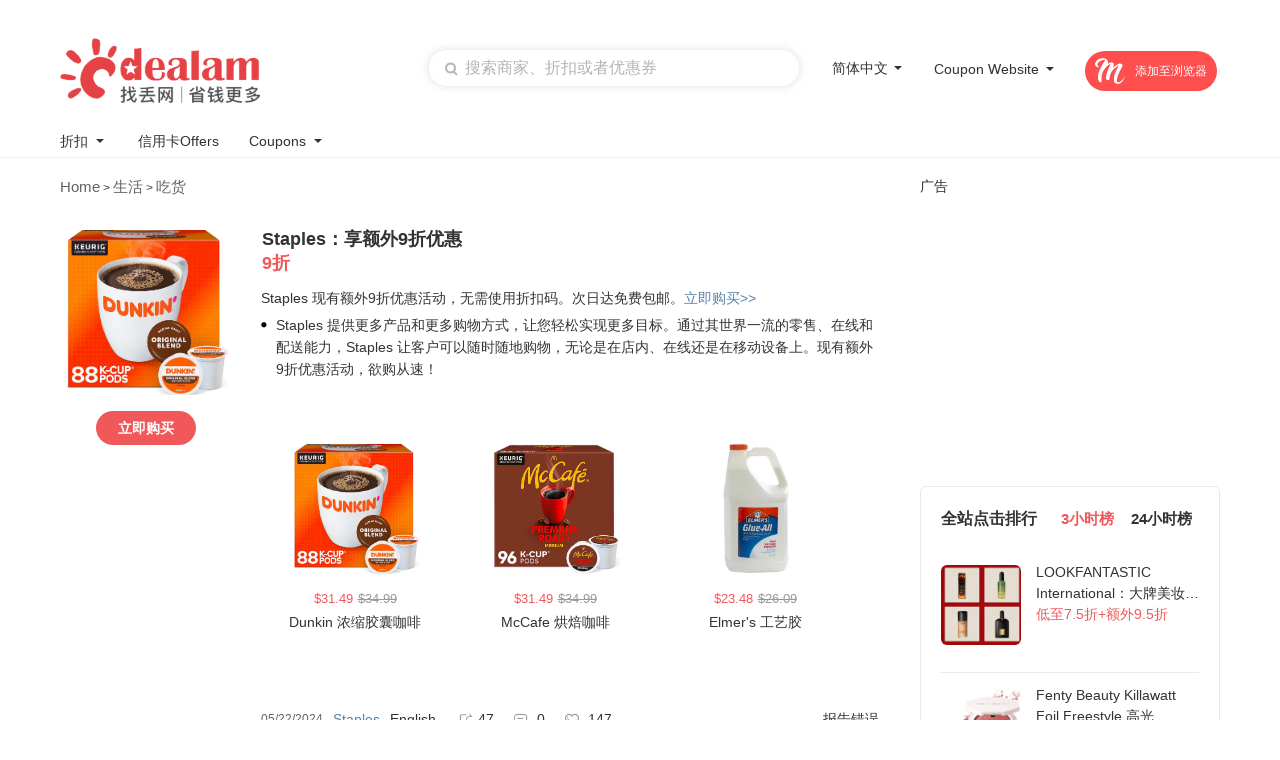

--- FILE ---
content_type: text/html; charset=utf-8
request_url: https://cn.dealam.com/deal/staples-extra-10-off-your-order-1128427.html
body_size: 153523
content:
<!DOCTYPE html PUBLIC "-//W3C//DTD XHTML 1.0 Transitional//EN" "http://www.w3.org/TR/xhtml1/DTD/xhtml1-transitional.dtd">
<html lang="en" xml:lang="en">
<head>
<!-- <script src="https://cmp.uniconsent.com/v2/stub.min.js"></script> -->
<!-- google -->
<!-- <script async src='https://cmp.uniconsent.com/v2/648374453b/cmp.js'></script> -->
<script type="text/javascript">
	// window.googletag = window.googletag || {};
	// window.googletag.cmd = window.googletag.cmd || [];
	// window.googletag.cmd.push(function(){
	// 	window.googletag.pubads().enableAsyncRendering();
	// 	window.googletag.pubads().disableInitialLoad();
	// 	googletag.display("div-gpt-ad-dealamcom35165");
	//});
	// adsbygoogle = window.adsbygoogle || [];
	// adsbygoogle.pauseAdRequests = 1;
</script>
<script>
// __tcfapi("addEventListener", 2, function(tcData, success) {
//  if (success && tcData.unicLoad  === true) {
//   if(!window._initAds) {
//    window._initAds = true;
//    var script = document.createElement('script');
//    script.async = true;
//    script.src = 'https://dsh7ky7308k4b.cloudfront.net/publishers/dealamcom_new.min.js';
//    document.head.appendChild(script);
//   var script = document.createElement('script');
//    script.async = true;
//   script.defer = 'defer';
//    script.src = 'https://s7.addthis.com/js/300/addthis_widget.js#pubid=ra-4ff3e6ff01dfb603';
//    document.head.appendChild(script);
//   }
//  }
// });
</script>
<meta http-equiv="Content-Type" content="text/html; charset=utf-8" />
<title>Staples：享额外9折优惠  - 北美找丢网</title>
<!-- <meta name="verify-admitad" content="ad22ddce5c" /> -->
<!-- TradeDoubler site verification 3126779 -->
<!-- <meta name="commission-factory-verification" content="44ff0b792c5e4077b92445eef17bee6e" /> -->
<meta content=""  name="keywords"/>
<meta content="Get Staples：享额外9折优惠 from Staples with the best Kitchen discount deals for featured products. Enjoy shopping and save your wallet at Staples in May 22 now!" name="description" />
<meta name="viewport" content="width=device-width, initial-scale=1.0, minimum-scale=1.0, maximum-scale=1.0, user-scalable=no">
<link href="https://www.dealam.com/Tpl/default/Public/css/common_2016.css?v1.197" type="text/css" rel="stylesheet" />
<link href="https://www.dealam.com/Tpl/default/Public/css/common_2016_en.css?v1.197" type="text/css" rel="stylesheet" />
<link href="https://www.dealam.com/Tpl/default/Public/css/comments_2016.css?v1.197" type="text/css" rel="stylesheet" />
<link href="https://www.dealam.com/Tpl/default/Public/css/local_2016.css?v1.197" type="text/css" rel="stylesheet" />
<link href="https://www.dealam.com/Tpl/default/Public/css/common_footer_2021.css?v1.197" type="text/css" rel="stylesheet" />
	<link rel="shortcut icon" href="/favicon.ico" />
<meta name="baidu-site-verification" content="lYohUnkhOemmpZum" />
<link href="https://plus.google.com/105486004159421947745/" rel="publisher" />
<meta property="og:type" content="website" />
<meta property="og:title" content="Staples：享额外9折优惠" />
<meta property="og:image" content="https://img.dealam.com/i25o/ad/screenshot/2024/05/23171643647834653.png?x-oss-process=image/quality,q_80/format,webp" />
<meta property="og:description" content="Staples 现有额外9折优惠活动，无需使用折扣码。次日达免费包邮。立即购买&amp;gt;&amp;gt; Staples 提供更多产品和更多购物方式，让您轻松实现更多目标。通过其世界一流的零售、在线和配送能力，Staples 让客户可以随时随地购物，无论是在店内、在线还是在移动设备上。现有额外9折优惠活动，欲购从速！" />
<meta name="robots" content="index,follow" />
<link rel="canonical" href="https://cn.dealam.com/deal/staples-extra-10-off-your-order-1128427.html" />

<link rel="alternate" hreflang="zh-us" href="https://cn.dealam.com/deal/staples-extra-10-off-your-order-1128427.html" /><link rel="alternate" hreflang="en-us" href="https://www.dealam.com/deal/staples-extra-10-off-your-order-1128427.html" />
<!-- Google Tag Manager -->
<script>(function(w,d,s,l,i){w[l]=w[l]||[];w[l].push({'gtm.start':
        new Date().getTime(),event:'gtm.js'});var f=d.getElementsByTagName(s)[0],
    j=d.createElement(s),dl=l!='dataLayer'?'&l='+l:'';j.async=true;j.src=
    'https://www.googletagmanager.com/gtm.js?id='+i+dl;f.parentNode.insertBefore(j,f);
})(window,document,'script','dataLayer','GTM-N6QZGKH');</script>
<!-- End Google Tag Manager -->



<!-- Reddit Pixel -->
<script>
    !function(w,d){if(!w.rdt){var p=w.rdt=function(){p.sendEvent?p.sendEvent.apply(p,arguments):p.callQueue.push(arguments)};p.callQueue=[];var t=d.createElement("script");t.src="https://www.redditstatic.com/ads/pixel.js",t.async=!0;var s=d.getElementsByTagName("script")[0];s.parentNode.insertBefore(t,s)}}(window,document);rdt('init','t2_bilmysh7k', {"optOut":false,"useDecimalCurrencyValues":true});rdt('track', 'PageVisit');
</script>
<!-- DO NOT MODIFY UNLESS TO REPLACE A USER IDENTIFIER -->
<!-- End Reddit Pixel -->





<script data-obct type = "text/javascript">
    /** DO NOT MODIFY THIS CODE**/
    !function(_window, _document) {
        var OB_ADV_ID = '002a684ce3ea5278f863166a33689915bc';
        if (_window.obApi) {
            var toArray = function(object) {
                return Object.prototype.toString.call(object) === '[object Array]' ? object : [object];
            };
            _window.obApi.marketerId = toArray(_window.obApi.marketerId).concat(toArray(OB_ADV_ID));
            return;
        }
        var api = _window.obApi = function() {
            api.dispatch ? api.dispatch.apply(api, arguments) : api.queue.push(arguments);
        };
        api.version = '1.1';
        api.loaded = true;
        api.marketerId = OB_ADV_ID;
        api.queue = [];
        var tag = _document.createElement('script');
        tag.async = true;
        tag.src = '//amplify.outbrain.com/cp/obtp.js';
        tag.type = 'text/javascript';
        var script = _document.getElementsByTagName('script')[0];
        script.parentNode.insertBefore(tag, script);
    }(window, document);

    obApi('track', 'PAGE_VIEW');
</script>

<!-- <script src="https://www.googleoptimize.com/optimize.js?id=GTM-528LKGQ"></script> -->


<!--googe ad admanager-->



<!--googe ad admanager-->


<!-- Meta Pixel Code -->
<script>
    !function(f,b,e,v,n,t,s)
    {if(f.fbq)return;n=f.fbq=function(){n.callMethod?
        n.callMethod.apply(n,arguments):n.queue.push(arguments)};
        if(!f._fbq)f._fbq=n;n.push=n;n.loaded=!0;n.version='2.0';
        n.queue=[];t=b.createElement(e);t.async=!0;
        t.src=v;s=b.getElementsByTagName(e)[0];
        s.parentNode.insertBefore(t,s)}(window,document,'script',
        'https://connect.facebook.net/en_US/fbevents.js');
    fbq('init', '706298320888420');
    fbq('track', 'PageView');
</script>
<noscript>
    <img height="1" width="1"
         src="https://www.facebook.com/tr?id=706298320888420&ev=PageView
&noscript=1"/>
</noscript>
<!-- End Meta Pixel Code -->


<!-- Global site tag (gtag.js) - Google Ads: 726380932 -->
<script async src="https://www.googletagmanager.com/gtag/js?id=AW-726380932"></script>
<script>
    window.dataLayer = window.dataLayer || [];
    function gtag(){dataLayer.push(arguments);}
    gtag('js', new Date());

    gtag('config', 'AW-726380932');
</script>

<script src="https://www.dealam.com/Tpl/default/Public/js/jquery-1.7.2.min.js"></script>
<script src="https://www.dealam.com/Tpl/default/Public/js/cycle.js?v1.16"></script>
<script src="https://www.dealam.com/Tpl/default/Public/js/public.js?v1.16"></script>
<script src="https://www.dealam.com/Tpl/default/Public/js/dealam.js?v1.16"></script>
<script src="https://www.dealam.com/Tpl/default/Public/js/jquery.qrcode.min.js?v1.16"></script>
<script src="https://www.dealam.com/Tpl/default/Public/js/cookie.js?v1.16"></script>
<!--	<link href="https://www.dealam.com/Tpl/default/Public/css/gdpr.css" type="text/css" rel="stylesheet" />-->
	<!--<script type="text/javascript" src="https://gdpr.55haitao.com/gdpr-modal.min.js?version=1769907302"></script>-->
<!--	<script type="text/javascript" src="/Tpl/default/Public/gdpr.js?v=5>"></script>-->
<!--	<script type="text/javascript" src="/Tpl/default/Public/js/gdpr1.js?v=5>"></script>-->
	


<script type="text/javascript">

$(document).ready(function() {
	bind_index_top_focus();
})

function onclick_go_link(link,position)
{
	var go_url = link.href + '';
	var old_go_url = go_url;
	if (go_url.indexOf('&prev_url=') == -1)
	{
		var prev_url = '';
		if(typeof(window.document.referrer) != 'undefined')
		{
			prev_url = window.document.referrer;
		}
		var current_url = window.location.href;

		var go_param = 'current_url='+encodeURIComponent(current_url) + '&prev_url=' + encodeURIComponent(prev_url) + '&position=' + encodeURIComponent(position) + '&language=0';
		if (go_url.indexOf('?') == -1)
		{
			go_url = go_url + '?' + go_param;
		}
		else
		{
			go_url = go_url + '&' + go_param;
		}
		link.href=go_url;
	}
	setTimeout(function(){ link.href = old_go_url; },500);
	return true;
}
</script>
	<style>
		.header-search{
			margin-left:auto;
		}
	</style>
<!-- Rakuten Marketing wrapper starts -->
<script>
      (function ttt(t,n){var e,r=document.createElement("script"),a=document.getElementsByTagName("script")[0],o={cb:n},i=20;e=function(){window.___RMCMPW&&"function"==typeof window.___RMCMPW ? window.___RMCMPW(o):i<1?o.cb({status:3,isGdpr:function(){var t=["DE","UK","GB","FR","IT","ES","PL","NL","RO","BE","CZ","SE","HU","EL","GR","PT","AT","OE","DK","FI","SK","IE","BG","HR","LT","LV","SI","EE","CY","LU","MT","150","039","151","154","155"],n=[].concat(navigator.languages||[]);n.push(navigator.userLanguage||navigator.language||"");for(var e=null,r=0;r<n.length;r++)for(var a=n[r].split("-"),o=a.length>6?6:a.length,i=1;i<o;i++)if(e=!0,t.indexOf(a[i].toUpperCase())>1)return!0;return null==e&&null}()}):(i=1,window.setTimeout(e, 100))},r.setAttribute("src",t),a.parentNode.insertBefore(r,a),e()} (
        "//intljs.rmtag.com/119660.ct.js",
        function(co){
            console.log("Consent Object => " + JSON.stringify(co));
        }
      ));
</script>
<!-- Rakuten Marketing wrapper ends -->



</head>

<body  style="min-height:1024px">


<script>
	$(function(){
		$(".close").click(function(){
			$(".global-banner").hide();
			var currentTime = new Date();
			var expirationTime = new Date(currentTime.getTime() + 15 * 60 * 1000);
			Cookies.set("global_banner", "1", {expires: expirationTime});
		});

		if(Cookies.get("global_banner") != "1"){
			$(".global-banner").show();
		}
	})
</script>
<style>
	.global-banner {
		display: none;
		position: relative;
		max-width: 1920px;max-height: 60px;margin: 0 auto;
	}
	.close{
		position: absolute;
		right: 10px;
		/*top: 50%;*/
		width: 20px;
		height: 20px;
		cursor: pointer;
		transform: translateY(-50%);
	}
	.special_banner{
		width: 1920px;
		height: 60px;
		border-radius: 0;
		max-width: unset !important;
		position: relative;
		margin-left: 50%;
		transform: translateX(-50%);
	}

	@media screen and (max-width:768px) {
		.special_banner{
			width: 1920px;
			height: 60px;
			border-radius: 0;
			max-width: 100% !important;
			position: relative;
			margin-left: 50%;
			transform: translateX(-50%);
		}
	}

</style>



<!-- Google Tag Manager (noscript) -->
<noscript><iframe src="https://www.googletagmanager.com/ns.html?id=GTM-KB3Q6L"
height="0" width="0" style="display:none;visibility:hidden"></iframe></noscript>
<!-- End Google Tag Manager (noscript) -->

<!--a href="/celebrating-dealam-7th-anniversary/?ref=special_7th_en" style="display:block;height:60px; margin:0 auto; background:#acd4ed url(https://www.dealam.com/Tpl/default/Public/imgs/s_qixi/7_header_en.jpg) no-repeat center center;"></a-->
<div class="header-div-box">
<div class="header_bg_new header_logo_search cl herder_bg_special" style="padding-top: 9px">
    <div class="header_logo floatl cl" style="margin-top: 10px;">
        <a stat_area="1" stat_area_index="0" href="/" title="DealAm.com" style="display: block;">
            <style>
                .lsc-allweb{
                    display: none;
                    height: 342px;
                    background: #FFFFFF;
                    box-shadow: 0px 0px 10px 0px rgb(0 0 0 / 6%);
                    border-radius: 8px;
                    position: absolute;
                    top: 30px;
                    right: 0;
                    width: 200px;
                    padding: 8px 0px;
                    overflow-y: auto;
                    z-index: 1000;
                }
                .lsc-allweb .lsc-ul li{
                    text-align: left;
                    width: 100%;
                    padding: 5px 0px;
                    padding-left: 10px;
                    box-sizing: border-box;
                }
                .ui-widget-content{
                    width: 400px !important;
                }
                .lsc-allweb .lsc-ul li:hover{
                    background: #FFEFEF;
                }
                .lsc-website:hover{
                    cursor: pointer;
                }
                .lsc-website:hover .lsc-allweb{
                    display: block;
                }
                .lsc-allweb::-webkit-scrollbar{
                    width: 6px;
                }
                .lsc-allweb::-webkit-scrollbar-thumb{
                    width: 6px;
                    height: 111px;
                    background: #F2F2F2;
                    border-radius: 4px;
                }
                .m-logo{
                    display: none;
                }
                .pc-logo{
                    display: block;
                }
                @media (max-width: 990px) {
                    .m-logo{
                        display: block;
                    }
                    .pc-logo{
                        display: none;
                    }
                }
            </style>

<style>
    .lsc-deals{
        top: 30px !important;
    }
    .search_auto_complete .search_text {
        box-sizing: border-box;
    }
</style>
<style>
    .header_language:hover .lang_open{
        display: block;
    }
    .header_search{
        margin-left: 20px;
        margin-right: 10px;
    }
    .header_language{
        margin-left: auto;
    }
    .header_website{
        margin-left: 20px;
    }
    .search_text{            width: 370px !important;        }
    .header_bg_new{            display: flex;            justify-content: flex-end;        }
    .header_language{            margin-left: 20px;        }
    .header_logo{            margin-right: auto;        }
    .lsc-website{
            height: 36px;
            display: flex;
            justify-content: space-between;
            align-items: center;
            /*margin-left: 30px;*/
            /*padding-left: 8px;*/
            position: relative;
        }
        .lsc-website span{
            line-height: 36px;
            font-size: 14px;
            /*font-family: Circular-Book, Circular;*/
            font-weight: normal;
            color: #333333;
        }
        .threeicon{
            display: none;
        }
</style>

<!-- add2022 -->
<style>
    .new_m_nav{
        display: none;
    }
    .header_search .search_button{
        background-image:url(/Tpl/default/Public/imgs/new_m_search.png);
        background-size: 13px auto;
        background-repeat:no-repeat;
        background-position: center;
        left: 7px;
        top: 6px;
    }
    .add-blockbox{
        display: none;
    }
    @media screen and (max-width:768px) {
        .new-class-ads{
            display: none !important;
        }
        .add-blockbox{
            background-color: #F6F6F6;
            width: 100%;
            height: 10px;
            display: block;
        }
        .header_language,#float_nav,.header_nav{
            display: none;
        }
        /* tongyi bread */
        .t_breadcrumbs a,.deal_list_head a{
            color: #999999;
            text-decoration: none;
            cursor: pointer;
            outline: none;
        }
        .t_breadcrumbs,.deal_list_head{
            color: #999999;
        }
        .deal_list_head .gt{
            display: none !important;
        }
        .deal_list_head li a, .deal_list_head li .item,.t_breadcrumbs{
          font-size: 12px !important;
        }
        .deal_list_head{
            /* margin-top: 0 !important; */
            padding: 10px 0px;
            box-sizing: border-box;
            margin-top: -10px;
        }
        .t_breadcrumbs{
            padding: 10px 0px;
            box-sizing: border-box;
            margin-top: -10px !important;
        }
        .index_deals_pane .t_breadcrumbs{
            padding: 10px 20px;
            margin-top: 0 !important;
        }
        .wrapper .t_breadcrumbs{
            margin-top: 0 !important;
        }

        .search_auto_complete .search_text {
            box-shadow: unset;
        }
        .header_bg_new {
            width: 100%;
            height: 60px;
            padding: 10px !important;
            align-items: center;
            box-sizing: border-box;
            margin: 0;
            /* display: none; */
            border-top: 1px solid #F6F6F6;
            border-bottom: 1px solid #F6F6F6;
        }
        .header_logo{
            margin: 0 !important;
        }
        .header_search{
            flex: 1;
            margin: 0;
            margin-left: 20px;
            margin-right: 25px;
            height: 30px;
            padding-right: 10px;
            box-sizing: border-box;
        }
        .header_search .search_text{
            background-color: #F6F6F6;
        }
        .search_text{
            width: 100% !important;
        }
        .search_text::placeholder{
            font-size: 14px;
        }
        .m-logo{
            width: 80px;
            height: 20px;
        }
        .threeicon{
            display: block;
            width: 20px;
            height: 20px;
            margin-top: 6px;
        }
        .threeicon img{
            width: 100%;
            height: 100%;
        }
        .new_m_nav a{
            color: #666666;
        }
        .onename a{
            color: #333333;
        }

        /* searchbox */
        #key_auto_complete .ui-autocomplete{
            width: 80% !important;
            /* left: 50% !important;
            transform: translateX(-40%); */
            top: 60px !important;
            box-sizing: border-box;
        }

        /* add m nav */
        .new_m_nav{
            display: none;
            width: 100%;
            box-sizing: border-box;
            /* padding: 0 20px; */
        }
        .onemenu{
            line-height: 40px;
        }
        .onename{
            font-size: 14px;
            font-family: dealam-font, Avenir Next, Calibri, Helvetica, Roboto, sans-serif;
            font-weight: bold;
            color: #333333;
            padding: 0 20px;
            box-sizing: border-box;
        }
        .onename a{
            color: #333333;
        }
        .twotitle{
            height: 36px;
            line-height: 36px;
            font-size: 14px;
            font-family: dealam-font, Avenir Next, Calibri, Helvetica, Roboto, sans-serif;
            font-weight: bold;
            color: #333333;
        }
        .twoname{
            line-height: 30px;
            font-size: 14px;
            font-family: dealam-font, Avenir Next, Calibri, Helvetica, Roboto, sans-serif;
            font-weight: normal;
            color: #666666;
        }
        .twomenu{
            display: none;
            box-sizing: border-box;
            padding: 10px 40px;
            background-color: #F6F6F6;
        }
        .twonameall{
            color: #F0595A;
        }
        .m_nav_top,.m_nav_bottom{
            padding: 10px 0;
        }
        .m_nav_bottom{
            border-top: 1px solid #F6F6F6;
        }
        .threemenu{
            padding:0 20px;
            box-sizing: border-box;
            display: none;
        }
        

        /* imgicon */
        .onename img{
            width: 8px;
            height: 5px;
            vertical-align: middle;
            margin-left: 5px;
        }
        .threename img{
            width: 7px;
            height: 4px;
            vertical-align: middle;
            margin-left: 5px;
        }
    }

    @media screen and (max-width:414px) {
        #key_auto_complete .ui-autocomplete{
            width: 60% !important;
            /* left: 50% !important;
            transform: translateX(-40%); */
            top: 60px !important;
            box-sizing: border-box;
        }
    }
    @media screen and (min-width:769px) {
        .new_m_nav{
            display: none !important;
        }
    }
    </style>
    <style>
        @media screen and (max-width:768px) {
            .moolah-ads-header{
                display: none !important;
            }
        }
        
    </style>
            <!-- <embed class="pc-logo" style="margin-top: 3px;pointer-events: none;" src="/Tpl/default/Public/svg/logo_en_new.svg" width="200" height="60"  type="image/svg+xml" pluginspage="http://www.adobe.com/svg/viewer/install/"/> -->

            <embed class="m-logo" style="margin-top: 3px;pointer-events: none;" src="[data-uri]" width="200" height="50" type="image/png" pluginspage="http://www.adobe.com/svg/viewer/install/"/>
            <!-- <img style="margin-top:3px;" class="floatl" src="https://www.dealam.com/Tpl/default/Public/imgs_2016/logo_en.png" alt="DealAm.com" width="189" height="81" /> -->
            <embed class="pc-logo" style="margin-top: 3px;pointer-events: none;" src="[data-uri]" width="200"  type="image/png" pluginspage="http://www.adobe.com/svg/viewer/install/"/>

        </a>
    </div>
    <div class="header_search floatl cl">
        <div class="search_auto_complete">
            <input type="button" class="icons search_button floatl" onclick="on_header_search('#key',2);" autocomplete="off"/>
            <input id="key" class="search_text floatl" placeholder="搜索商家、折扣或者优惠券"/>
        </div>
        <div class="clear"></div>
        <!-- <div class="header_hot" stat_area="3" stat_area_index_type="index">
            <span class="header_hot_textleft">Trending:</span><span class="header_hot_text">
<div id="call_div_id_44" class="call_div_id_all" style="display:inline; text-align: center;">
	&nbsp;&nbsp;<a href="https://www.dealam.com/stores/amazon.html">Amazon Prime Day</a>&nbsp; |&nbsp;&nbsp;<a href="http://www.dealam.com/coupons/ebay/">eBay</a>&nbsp; |&nbsp;&nbsp;<a href="http://www.dealam.com/stores/ashford/" target="_blank">Ashford</a>&nbsp;&nbsp;|&nbsp;<a href="https://tickets.dealam.com/category/concerts-tickets/54" target="_blank">Concerts Tickets</a>&nbsp;|&nbsp;&nbsp;</div>
</span>
        </div> -->
    </div>
        <div class="header_language">
        <!-- <div class="icons floatl lang_icon"></div> -->
        <div class="items floatl lang_button" style="font-size: 14px">
            <div class="item"><div class="floatl" style="margin-top:6px;"><span id="st">简体中文</span><div class="floatr lang_select_icon langIcons"></div></div></div>
        </div>
        <div class="items floatl lang_open" style="z-index: 100;font-size: 14px;top:26px;white-space: nowrap">
             <a stat_area="4" stat_area_index="1" class="item" href="http://www.dealam.com">
                <div class="floatl"><label>English</label>
                    <div class="icons floatr lang_select_icon">
                    </div>
                </div>
            </a>
            <a stat_area="4" stat_area_index="1" class="item" href="http://cn.dealam.com/?lang=sc"><div class="floatl"><label>简体中文</label><div class="icons floatr lang_select_icon"></div></div></a>
            <a stat_area="4" stat_area_index="2" class="item" href="http://cn.dealam.com/?lang=tc"><div class="floatl"><label>繁體中文</label><div class="icons floatr lang_select_icon"></div></div></a>
        </div>
    </div>
    
<!--    <script>-->
<!--       $(".lang_button").mouseenter(function () {-->
<!--           $(this).parent('div').find('.lang_open').show()-->
<!--})-->
<!--       $(".lang_button").mouseleave(function () {-->
<!--           $(this).parent('div').find('.lang_open').hide()-->
<!--})-->
<!--    </script>-->
            
    <div class="header_language header_website">
        
        <div class="lsc-website" style="font-size: 14px">
            <div class="item"><div class="floatl" style="font-size: 14px"><span id="cs" style="font-size: 14px">Coupon Website</span><div class="floatr lang_select_icon langIcons" style="height: 30px;background-position: 3px 9px;"></div></div></div>
            <div class="lsc-jiantou"></div>
            <div class="lsc-allweb">
                <ul class="lsc-ul">
                                        <li><a target="_blank"  href="https://www.dealam.com/coupons/" style="color: #000">United States (US)</a></li><br/>
                                        <li><a target="_blank"  href="https://promo.dealam.com/fr/" style="color: #000">La France (FR)</a></li><br/>
                                        <li><a target="_blank"  href="https://promo.dealam.com/de/" style="color: #000">Deutschland (DE)</a></li><br/>
                                        <li><a target="_blank"  href="https://promo.dealam.com/jp/" style="color: #000">日本 (JP)</a></li><br/>
                                        <li><a target="_blank"  href="https://promo.dealam.com/ae/" style="color: #000">United Arab Emirates (AE)</a></li><br/>
                                        <li><a target="_blank"  href="https://promo.dealam.com/ar/" style="color: #000">Argentina (AR)</a></li><br/>
                                        <li><a target="_blank"  href="https://promo.dealam.com/at/" style="color: #000">Österreich (AT)</a></li><br/>
                                        <li><a target="_blank"  href="https://promo.dealam.com/be/" style="color: #000">Belgique (BE)</a></li><br/>
                                        <li><a target="_blank"  href="https://promo.dealam.com/bg/" style="color: #000">България (BG)</a></li><br/>
                                        <li><a target="_blank"  href="https://promo.dealam.com/br/" style="color: #000">Brasil (BR)</a></li><br/>
                                        <li><a target="_blank"  href="https://promo.dealam.com/ch/" style="color: #000">die Schweiz (CH)</a></li><br/>
                                        <li><a target="_blank"  href="https://promo.dealam.com/cl/" style="color: #000">Chile (CL)</a></li><br/>
                                        <li><a target="_blank"  href="https://promo.dealam.com/co/" style="color: #000">Colombia (CO)</a></li><br/>
                                        <li><a target="_blank"  href="https://promo.dealam.com/cz/" style="color: #000">Česká republika (CZ)</a></li><br/>
                                        <li><a target="_blank"  href="https://promo.dealam.com/dk/" style="color: #000">Danmark (DK)</a></li><br/>
                                        <li><a target="_blank"  href="https://promo.dealam.com/eg/" style="color: #000">جمهورية مصر العربية‎ (EG)</a></li><br/>
                                        <li><a target="_blank"  href="https://promo.dealam.com/es/" style="color: #000">España (ES)</a></li><br/>
                                        <li><a target="_blank"  href="https://promo.dealam.com/fi/" style="color: #000">Suomi (FI)</a></li><br/>
                                        <li><a target="_blank"  href="https://promo.dealam.com/hk/" style="color: #000">香港特別行政區 (HK)</a></li><br/>
                                        <li><a target="_blank"  href="https://promo.dealam.com/hu/" style="color: #000">Magyarország (HU)</a></li><br/>
                                        <li><a target="_blank"  href="https://promo.dealam.com/id/" style="color: #000">Indonesia (ID)</a></li><br/>
                                        <li><a target="_blank"  href="https://promo.dealam.com/ie/" style="color: #000">Ireland (IE)</a></li><br/>
                                        <li><a target="_blank"  href="https://promo.dealam.com/in/" style="color: #000">India (IN)</a></li><br/>
                                        <li><a target="_blank"  href="https://promo.dealam.com/it/" style="color: #000">Italia (IT)</a></li><br/>
                                        <li><a target="_blank"  href="https://promo.dealam.com/kr/" style="color: #000">한국 (KR)</a></li><br/>
                                        <li><a target="_blank"  href="https://promo.dealam.com/mx/" style="color: #000">México (MX)</a></li><br/>
                                        <li><a target="_blank"  href="https://promo.dealam.com/mys/" style="color: #000">Malaysia (MY)</a></li><br/>
                                        <li><a target="_blank"  href="https://promo.dealam.com/nl/" style="color: #000">Nederland (NL)</a></li><br/>
                                        <li><a target="_blank"  href="https://promo.dealam.com/no/" style="color: #000">Norge (NO)</a></li><br/>
                                        <li><a target="_blank"  href="https://promo.dealam.com/nz/" style="color: #000">New Zealand (NZ)</a></li><br/>
                                        <li><a target="_blank"  href="https://promo.dealam.com/ph/" style="color: #000">Philippines (PH)</a></li><br/>
                                        <li><a target="_blank"  href="https://promo.dealam.com/pl/" style="color: #000">Polska (PL)</a></li><br/>
                                        <li><a target="_blank"  href="https://promo.dealam.com/pt/" style="color: #000">Portugal (PT)</a></li><br/>
                                        <li><a target="_blank"  href="https://promo.dealam.com/ro/" style="color: #000">România (RO)</a></li><br/>
                                        <li><a target="_blank"  href="https://promo.dealam.com/ru/" style="color: #000">Россия (RU)</a></li><br/>
                                        <li><a target="_blank"  href="https://promo.dealam.com/sa/" style="color: #000">Saudi Arabia (SA)</a></li><br/>
                                        <li><a target="_blank"  href="https://promo.dealam.com/se/" style="color: #000">Sverige (SE)</a></li><br/>
                                        <li><a target="_blank"  href="https://promo.dealam.com/sg/" style="color: #000">Singapore (SG)</a></li><br/>
                                        <li><a target="_blank"  href="https://promo.dealam.com/si/" style="color: #000">Slovenščina (SI)</a></li><br/>
                                        <li><a target="_blank"  href="https://promo.dealam.com/sk/" style="color: #000">Slovensko (SK)</a></li><br/>
                                        <li><a target="_blank"  href="https://promo.dealam.com/th/" style="color: #000">ประเทศไทย (TH)</a></li><br/>
                                        <li><a target="_blank"  href="https://promo.dealam.com/tr/" style="color: #000">hindi (TR)</a></li><br/>
                                        <li><a target="_blank"  href="https://promo.dealam.com/tw/" style="color: #000">中國台灣 (TW)</a></li><br/>
                                        <li><a target="_blank"  href="https://promo.dealam.com/ua/" style="color: #000">Украина (UA)</a></li><br/>
                                        <li><a target="_blank"  href="https://promo.dealam.com/vn/" style="color: #000">Việt Nam (VN)</a></li><br/>
                                    </ul>
            </div>
        </div>

    </div>

    <!-- add three -->
    <div class="threeicon">
        <img src="/Tpl/default/Public/imgs/threeicon.png" alt="">
    </div>

                <a href="https://www.joinmoolah.com/?channel=dealam&direct=1&utm_source=dealam&utm_page=coupon_store&utm_block=navi_right" target="_blank" class="moolah-ads-header">
        <img src="/Tpl/default/Public/imgs/m.svg" alt="">
        <div class="moolah-ads-header-text">
            <!-- <div class="moolah-ads-chrome">Add to Chrome</div>
            <div style="display: none;" class="moolah-ads-edge">Add to Edge</div> -->
            添加至浏览器
        </div>
    </a>
                <div class="clear"></div>
</div>

<style>

    /* nav */
    .lsc-nav{
        width: 100%;
    }
    .lsc-move{
        width: 1160px;
        margin: 0 auto;
    }
    .lsc-nav-ul{
        height: 24px;
        line-height: 24px;
        display: flex;
    }
    .lsc-nav-ul li{
        list-style: none;
        margin-right: 30px;
        display: flex;
        justify-content: space-between;
        align-items: center;
        position: relative;
    }
    .lsc-nav-ul li a{
        color: #333333;
        font-size: 14px;
        font-weight: normal;
        text-decoration: none;
    }
    /* ????icon */
    .lsc-one{
        width: 8px;
        height: 5px;
        margin-left: 6px;
        background: url(../img/blackj.png) no-repeat center/cover;
    }
    .lsc-nav-ul li:hover{
        background: transparent;
    }
    .lsc-nav-ul li:hover .lsc-a{
        color: #F0595A;
        background: transparent;
    }
    .lsc-nav-ul li:hover .lsc-one{
        background: url(../img/redj.png) no-repeat center/cover;
    }
    .lsc-titleli:hover .lsc-deals{
        display: flex;
    }
    .lsc-deals{
        width: 500px;
        background: #FFFFFF;
        box-shadow: 0px 0px 10px 0px rgba(0,0,0,0.06);
        border-radius: 8px;
        display: flex;
        justify-content: space-between;
        padding: 15px;
        position: absolute;
        left: 0px;
        top: 30px;
        display: none;
        z-index: 1000;
        box-sizing: border-box;
    }
    .header_nav .main_nav li{
        padding: 0;
        margin: 0 15px;
        border-radius: 5px;
    }
    .lsc-d-son{
        width: 45%;
        height: 100%;
    }
    .lsc-stores{
        width: 100%;
    }
    .lsc-stores-title{
        height: 36px;
        line-height: 36px;
        font-size: 14px;
        font-family: Circular-Book, Circular;
        font-weight: bold;
        color: #333333;
        padding-left: 10px;
    }
    .lsc-two-ul{
        margin: 0;
        padding: 0;
        width: 100%;
        margin-left: -15px;
    }
    .lsc-two-ul li{
        width: 100%;
        height: 36px;
        line-height: 36px;
        list-style: none;
        position: relative;
        flex-wrap: wrap;
    }
    .lsc-two-ul li a{
        font-size: 14px;
        font-family: Circular-Book, Circular;
        font-weight: normal;
        padding-left: 10px;
        color: #333333;
        white-space: nowrap;
        width: 90px;
    }
    .lsc-two{
        width: 4px;
        height: 4px;
        background: url(../img/downj.png) no-repeat center/cover;
        position: absolute;
        right: 10px;
        top: 15px;
    }
    .lsc-two-ul li:hover{
        background-color: #FFEFEF;
    }
    .lsc-three-ul{
        width: 100%;
        display: none;
    }
    .lsc-three-ul a{
        display: block;
        width: 100%;
        height: 36px;
        line-height: 36px;
        font-size: 12px !important;
        font-family: Circular-Book, Circular;
        font-weight: normal;
        color: #7C7070 !important;
        padding-left: 15px;
    }
    .deals_category{
        margin-top: 9px;
        padding-right: 38px;
        background: url(/Tpl/default/Public/imgs_2016/downcate.png);
        background-position: 43px 3px;
        background-repeat: no-repeat;
        background-size: 8px 4px;

    }
    .deals_category_up{
        margin-top: 9px;
        padding-right: 38px;
        background: url(/Tpl/default/Public/imgs_2016/topj.png);
        background-position: 43px 3px;
        background-repeat: no-repeat;
        background-size: 8px 4px;

    }
    .header_nav {
        padding-bottom: 12px;
    }
    .lsc-nav-ul li{
        float:none;
    }
    .lsc-nav-ul li::after{
        content:"";
        display: block;
        clear: both;
    }
    .category-child{
        padding-left: 20px;
    }
    .lsc-nav-ul a:hover{
        color:#f53f3f !important;
    }
    .category-child a:hover{
        background-color: #FFEFEF;
        color:#f53f3f !important;
    }
    @media screen and (max-width:990px) {
        .lsc-logobig{
            display: none;
        }
        .lsc-logosmall{
            display: block;
        }
    }
    .locale-list-box{
        left: 0;
    }
    .lsc-two-ul li{
        overflow: hidden;
        float: none;
    }
</style>
<style>
    #float_nav .deals_category{
        background-position: 43px 10px !important;
        margin-left: 30px;
    }
    .lsc-two-ul li{
        height: 40px !important;
        line-height: 40px !important;
    }
</style>
<script>
    $(document).ready(function() {
        $(".small_slidebar .categories-hover").mouseenter(function() {
            $(".small_slidebar .categories-content").show();
        })
        $(".small_slidebar .categories-hover").mouseleave(function() {
            $(".small_slidebar .categories-content").hide();
        })
    })
</script>
<div class="header_nav mt20 lsc-nav herder_special" style="cursor: pointer">
    <div id="main_nav" class="main_nav big_slidebar lsc-move">
        <ul id="header_nav_content" class="header_nav_content lsc-nav-ul">
                        <li class="lsc-titleli" style="position: relative;margin-left: 0">
                <a class="lsc-a" >折扣 <div class="coupon-bottom"></div></a>
                <div class="lsc-deals">
                    <div class="lsc-d-son">
                        <div class="lsc-stores">
                            <div class="lsc-stores-title">热门商家</div>
                            <ul class="lsc-two-ul">
                                <li class="lsc-checkli"><a href="/stores/nordstrom.html" target="_blank">Nordstrom</a></li>
                                <li class="lsc-checkli"><a href="/stores/ssense.html" target="_blank">SSENSE</a></li>
                                <li class="lsc-checkli"><a href="/stores/amazon.html" target="_blank">Amazon</a></li>
                                <li class="lsc-checkli"><a href="/stores/harvey-nichols-us.html" target="_blank">Harvey Nichols US</a></li>
                                <li class="lsc-checkli"><a href="/stores/farfetch.html" target="_blank">FARFETCH</a></li>
                                <li class="lsc-checkli"><a href="/stores/24s.html" target="_blank">24S</a></li>
                                <li class="lsc-checkli"><a href="/stores/shopbop-au.html" target="_blank">Shopbop</a></li>
                                <li class="lsc-checkli"><a href="/stores/estee-lauder.html" target="_blank">Estee Lauder</a></li>
                                <li class="lsc-checkli"><a href="/stores/skinstore.html" target="_blank">Skinstore</a></li>
                                <li class="lsc-checkli"><a href="/stores/lookfantastic-us.html" target="_blank">Lookfantastic</a></li>


                                <li class="lsc-checkli"><a href="/stores/" target="_blank" style="color: #F0595A">全部商家</a></li>
                            </ul>
                        </div>
                    </div>

                    <div class="lsc-d-son">
                        <div class="lsc-stores">
                            <div class="lsc-stores-title">分类</div>
                            <ul class="lsc-two-ul">
                                                                <div class="category_item">
                                    <li class="lsc-checkli"  onmouseover="slideCategory(this)"  style="display: flex"><a href="/category/fashion.html" target="_blank">时尚</a>
                                                                                <div class="coupon-bottom deals_category"  onclick="showCategory(this)"></div>
                                                                            </li>
                                    <div class="lsc-three-ul">
                                        <div class="category-child">
                                                                                        <a href="/category/handbags.html" target="_blank">美包</a>
                                                                                        <a href="/category/shoes.html" target="_blank">美鞋</a>
                                                                                        <a href="/category/clothing.html" target="_blank">服装</a>
                                                                                        <a href="/category/accessories.html" target="_blank">配饰</a>
                                                                                        <a href="/category/watches-jewelry.html" target="_blank">手表珠宝</a>
                                                                                    </div>
                                    </div>
                                </div>
                                                                <div class="category_item">
                                    <li class="lsc-checkli"  onmouseover="slideCategory(this)"  style="display: flex"><a href="/category/beauty.html" target="_blank">美妆</a>
                                                                            </li>
                                    <div class="lsc-three-ul">
                                        <div class="category-child">
                                                                                    </div>
                                    </div>
                                </div>
                                                                <div class="category_item">
                                    <li class="lsc-checkli"  onmouseover="slideCategory(this)"  style="display: flex"><a href="/category/electronics.html" target="_blank">数码</a>
                                                                                <div class="coupon-bottom deals_category"  onclick="showCategory(this)"></div>
                                                                            </li>
                                    <div class="lsc-three-ul">
                                        <div class="category-child">
                                                                                        <a href="/category/computers.html" target="_blank">电脑</a>
                                                                                        <a href="/category/mobile-phones.html" target="_blank">手机</a>
                                                                                        <a href="/category/tvs.html" target="_blank">电视</a>
                                                                                        <a href="/category/cameras.html" target="_blank">相机</a>
                                                                                        <a href="/category/headsets.html" target="_blank">耳机</a>
                                                                                        <a href="/category/game-consoles.html" target="_blank">游戏机</a>
                                                                                        <a href="/category/electronics-accessories.html" target="_blank">数码配件</a>
                                                                                    </div>
                                    </div>
                                </div>
                                                                <div class="category_item">
                                    <li class="lsc-checkli"  onmouseover="slideCategory(this)"  style="display: flex"><a href="/category/home-kitchen.html" target="_blank">生活</a>
                                                                                <div class="coupon-bottom deals_category"  onclick="showCategory(this)"></div>
                                                                            </li>
                                    <div class="lsc-three-ul">
                                        <div class="category-child">
                                                                                        <a href="/category/foodies.html" target="_blank">吃货</a>
                                                                                        <a href="/category/home.html" target="_blank">家居</a>
                                                                                        <a href="/category/kitchen.html" target="_blank">厨用</a>
                                                                                    </div>
                                    </div>
                                </div>
                                                                <div class="category_item">
                                    <li class="lsc-checkli"  onmouseover="slideCategory(this)"  style="display: flex"><a href="/category/finance.html" target="_blank">金融理财</a>
                                                                                <div class="coupon-bottom deals_category"  onclick="showCategory(this)"></div>
                                                                            </li>
                                    <div class="lsc-three-ul">
                                        <div class="category-child">
                                                                                        <a href="/category/credit-cards.html" target="_blank">信用卡</a>
                                                                                        <a href="/category/discount-gift-cards.html" target="_blank">打折礼卡</a>
                                                                                        <a href="/category/financial-services.html" target="_blank">金融服务</a>
                                                                                    </div>
                                    </div>
                                </div>
                                                                <div class="category_item">
                                    <li class="lsc-checkli"  onmouseover="slideCategory(this)"  style="display: flex"><a href="/category/mom-babies.html" target="_blank">母婴</a>
                                                                                <div class="coupon-bottom deals_category"  onclick="showCategory(this)"></div>
                                                                            </li>
                                    <div class="lsc-three-ul">
                                        <div class="category-child">
                                                                                        <a href="/category/for-moms.html" target="_blank">妈妈用</a>
                                                                                        <a href="/category/for-babies.html" target="_blank">宝宝用</a>
                                                                                    </div>
                                    </div>
                                </div>
                                                                <div class="category_item">
                                    <li class="lsc-checkli"  onmouseover="slideCategory(this)"  style="display: flex"><a href="/category/health-care.html" target="_blank">营养保健</a>
                                                                            </li>
                                    <div class="lsc-three-ul">
                                        <div class="category-child">
                                                                                    </div>
                                    </div>
                                </div>
                                                                <div class="category_item">
                                    <li class="lsc-checkli"  onmouseover="slideCategory(this)"  style="display: flex"><a href="/category/shopping-guide.html" target="_blank">专题文章</a>
                                                                                <div class="coupon-bottom deals_category"  onclick="showCategory(this)"></div>
                                                                            </li>
                                    <div class="lsc-three-ul">
                                        <div class="category-child">
                                                                                        <a href="/category/hot-guide.html" target="_blank">热门攻略</a>
                                                                                        <a href="/category/beauty-guide.html" target="_blank">美妆美容专题</a>
                                                                                        <a href="/category/fashion-guide.html" target="_blank">时尚专题</a>
                                                                                        <a href="/category/electronics-guide.html" target="_blank">数码产品专题</a>
                                                                                        <a href="/category/home-and-kitchen.html" target="_blank">生活家居专题</a>
                                                                                        <a href="/category/ms-diu.html" target="_blank">丢粉评测</a>
                                                                                    </div>
                                    </div>
                                </div>
                                                                <li class="lsc-checkli"  style="display: flex"><a href="/topics/" target="_blank">文章干货</a></li>
                                <li class="lsc-checkli"><a href="/category/" target="_blank" style="color: #F0595A">全部分类</a></li>
                            </ul>
                        </div>
                    </div>
                </div>
                <script>
                    function slideCategory(e) {
                        $(".lsc-three-ul").hide();
                        $('.deals_category').removeClass('deals_category_up')
                        $(e).find('div').addClass('deals_category_up')
                        $(e).parents('.category_item').find('.lsc-three-ul').show();
                    }
                    function showCategory(e) {
                        var category=$(e).parents('.category_item').find('.lsc-three-ul');
                        var show=category.css('display');
                        if(show=='none'){
                            category.show();
                            $(e).addClass('deals_category_up')
                        }else{
                            category.hide();
                            $(e).removeClass('deals_category_up')
                        }
                    }
                    $(function () {
                        $(".lsc-two-ul").mouseleave(function () {
                            $(".lsc-three-ul").hide();
                            $('.deals_category').removeClass('deals_category_up')
                        })
                    })

                </script>
            </li>

            <!-- <li class="alldeals"><a target="_blank" stat_area="5" stat_area_index="2" href="/amazon-deals/">亚马逊史低价</a></li> -->

            
            <li ><a stat_area="5" target="_blank" stat_area_index="3" href="https://www.dealam.com/topics/credit-card-deals.html">信用卡Offers</a></li>
            <!--                    <li><a stat_area="5" stat_area_index="4" href="/stores/" target="_blank">Stores</a></li>-->
            <!--                    <li><a stat_area="5" stat_area_index="5" href="/valid-coupon/" target="_blank">100% Valid Coupons</a></li>-->
                        <li class="lsc-titleli" style="position: relative">
                <a class="lsc-a">Coupons <div class="coupon-bottom"></div></a>
                <div class="lsc-deals">
                    <div class="lsc-d-son">
                        <div class="lsc-stores">
                            <div class="lsc-stores-title">Hot Stores</div>
                            <ul class="lsc-two-ul">

                                                                <li class="lsc-checkli"><a href="https://www.dealam.com/coupons/spoiledchild/" target="_blank">SpoiledChild</a></li>
                                                                <li class="lsc-checkli"><a href="https://www.dealam.com/coupons/nike-strength/" target="_blank">Nike Strength</a></li>
                                                                <li class="lsc-checkli"><a href="https://www.dealam.com/coupons/hi-seltzer/" target="_blank">Hi Seltzer</a></li>
                                                                <li class="lsc-checkli"><a href="https://www.dealam.com/coupons/yves-saint-laurent-beauty/" target="_blank">YSL Beauty</a></li>
                                                                <li class="lsc-checkli"><a href="https://www.dealam.com/coupons/ulike/" target="_blank">Ulike</a></li>
                                                                <li class="lsc-checkli"><a href="https://www.dealam.com/coupons/mammotion/" target="_blank">Mammotion</a></li>
                                                                <li class="lsc-checkli"><a href="https://www.dealam.com/coupons/clearstem-skincare/" target="_blank">CLEARSTEM Skincare</a></li>
                                                                <li class="lsc-checkli"><a href="https://www.dealam.com/coupons/nood/" target="_blank">Nood</a></li>
                                                                <li class="lsc-checkli"><a href="https://www.dealam.com/coupons/dior/" target="_blank">Dior</a></li>
                                                                <li class="lsc-checkli"><a href="https://www.dealam.com/coupons/walkingpad/" target="_blank">WalkingPad</a></li>
                                
                                <li class="lsc-checkli"><a href="https://www.dealam.com/coupons/stores/" target="_blank" style="color: #F0595A">All Stores</a></li>
                            </ul>
                        </div>
                    </div>

                    <div class="lsc-d-son">
                        <div class="lsc-stores">
                            <div class="lsc-stores-title">Categories</div>
                            <ul class="lsc-two-ul">
                                                                <div class="category_item">
                                    <li class="lsc-checkli"  style="display: flex"><a href="https://www.dealam.com/coupons/baby-and-toys/" target="_blank">Baby & Toys</a></li>
                                    <div class="lsc-three-ul">
                                        <div class="category-child">
                                        </div>
                                    </div>
                                </div>
                                                                <div class="category_item">
                                    <li class="lsc-checkli"  style="display: flex"><a href="https://www.dealam.com/coupons/clothing-accessories/" target="_blank">Clothing & Accessories</a></li>
                                    <div class="lsc-three-ul">
                                        <div class="category-child">
                                        </div>
                                    </div>
                                </div>
                                                                <div class="category_item">
                                    <li class="lsc-checkli"  style="display: flex"><a href="https://www.dealam.com/coupons/department-store/" target="_blank">Department Store</a></li>
                                    <div class="lsc-three-ul">
                                        <div class="category-child">
                                        </div>
                                    </div>
                                </div>
                                                                <div class="category_item">
                                    <li class="lsc-checkli"  style="display: flex"><a href="https://www.dealam.com/coupons/electronics/" target="_blank">Electronics</a></li>
                                    <div class="lsc-three-ul">
                                        <div class="category-child">
                                        </div>
                                    </div>
                                </div>
                                                                <div class="category_item">
                                    <li class="lsc-checkli"  style="display: flex"><a href="https://www.dealam.com/coupons/health-and-beauty/" target="_blank">Health & Beauty</a></li>
                                    <div class="lsc-three-ul">
                                        <div class="category-child">
                                        </div>
                                    </div>
                                </div>
                                                                <div class="category_item">
                                    <li class="lsc-checkli"  style="display: flex"><a href="https://www.dealam.com/coupons/home-and-garden/" target="_blank">Home & Garden</a></li>
                                    <div class="lsc-three-ul">
                                        <div class="category-child">
                                        </div>
                                    </div>
                                </div>
                                                                <div class="category_item">
                                    <li class="lsc-checkli"  style="display: flex"><a href="https://www.dealam.com/coupons/jewelry-and-watches/" target="_blank">Jewelry & Watches</a></li>
                                    <div class="lsc-three-ul">
                                        <div class="category-child">
                                        </div>
                                    </div>
                                </div>
                                                                <div class="category_item">
                                    <li class="lsc-checkli"  style="display: flex"><a href="https://www.dealam.com/coupons/shoes-and-bags/" target="_blank">Shoes & Bags</a></li>
                                    <div class="lsc-three-ul">
                                        <div class="category-child">
                                        </div>
                                    </div>
                                </div>
                                                                <div class="category_item">
                                    <li class="lsc-checkli"  style="display: flex"><a href="https://www.dealam.com/coupons/sports-and-outdoors/" target="_blank">Sports & Outdoors</a></li>
                                    <div class="lsc-three-ul">
                                        <div class="category-child">
                                        </div>
                                    </div>
                                </div>
                                                                <div class="category_item">
                                    <li class="lsc-checkli"  style="display: flex"><a href="https://www.dealam.com/coupons/travel/" target="_blank">Travel</a></li>
                                    <div class="lsc-three-ul">
                                        <div class="category-child">
                                        </div>
                                    </div>
                                </div>
                                                                <li class="lsc-checkli"><a href="https://www.dealam.com/coupons/categories/" target="_blank" style="color: #F0595A">All Categories</a></li>
                            </ul>
                        </div>
                    </div>
                </div>
                <script>
                    function showCategory(e) {
                        var category=$(e).parents('.category_item').find('.lsc-three-ul');
                        var show=category.css('display');
                        if(show=='none'){
                            category.show();
                        }else{
                            category.hide();
                        }
                    }
                </script>
            </li>
            <!-- <li><a stat_area="5" stat_area_index="5" href="https://meetstyle.dealam.com" target="_blank">MeetStyle</a></li> -->
                        <!--                <li><a  stat_area="5" stat_area_index="5" href="/reviews/" target="_blank">Reviews</a></li>-->
            

            

            <script>
                $(document).ready(function() {



                    $(window).scroll(function() {
                        // if ($(document).scrollTop() <= 0) {
                        //     $(".coupon-bottom").css("background","url(/Tpl/default/Public/imgs/coupon-right.png)");
                        // } else {
                        //     $(".coupon-bottom").css("background","url(/Tpl/default/Public/imgs/coupon-right-000.png)");
                        // }

                    });

                    $(".nav-coupon-button").mouseleave(function(){
                        // if ($(document).scrollTop() <= 0) {
                        //         $(".coupon-bottom").css("background","url(/Tpl/default/Public/imgs/coupon-right.png)");
                        //     } else {
                        //         $(".coupon-bottom").css("background","url(/Tpl/default/Public/imgs/coupon-right-000.png)");
                        //     }
                        $(".nav-coupon").hide();
                        // $(".coupon-bottom").removeClass("color1");
                        // $(".coupon-bottom").addClass("color1");
                    });
                    $(".nav-coupon-button").mouseenter(function(){
                        $(".nav-coupon").show();
                        //  $(".coupon-bottom").css("background","url(/Tpl/default/Public/imgs/coupon-right.png)");
                        //  $(".coupon-bottom").removeClass("color1");
                        // $(".coupon-bottom").addClass("color1");
                    });
                });
            </script>
        </ul>
    </div>
        <div id="float_nav" class="main_nav float_nav small_slidebar">
        <div class="float_nav_content">
            <ul id="header_nav_content_float" class="header_nav_content floatl"></ul>
            <script type="text/javascript">
                if (document.querySelectorAll("#header_nav_content .a").length == 0)
                {
                    // document.querySelector("#header_nav_content li").setAttribute("class","alldeals a");
                }
                document.getElementById('header_nav_content_float').innerHTML = '<li class="small_logo"><a stat_area="7" stat_area_index="0" href="/"><img style="width: 100px;margin-top: 10px;border-radius:unset;" src="/Tpl/default/Public/imgs/logo-2021.png" /></a></li>' + document.getElementById('header_nav_content').innerHTML.replace(/stat_area="5"/g,'stat_area="8"');
            </script>
            <div class="floatr">
                <div class="search_auto_complete">
                    <input id="key2" class="search_text floatl" placeholder="Search Stores, Deals or Coupons Here "/><input type="button" class="icons search_button floatl" onclick="on_header_search('#key2',2);" autocomplete="off"/>
                </div>
            </div>
        </div>
    </div>
        <div class="clear"></div>
</div>



<div class="new_m_nav">
        <div class="m_nav_content">
            <div class="m_nav_top">
                <div class="onemenu">
                    <div class="onename">折扣 <img src="/Tpl/default/Public/imgs/blackj.png" alt=""></div>
                    <div class="twomenu">
                        <div class="twotitle">热门商家</div>
                        
                        <div class="twoname"><a href="/stores/nordstrom.html" target="_blank">Nordstrom</a></div>
                        <div class="twoname"><a href="/stores/ssense.html" target="_blank">SSENSE</a></div>
                        <div class="twoname"><a href="/stores/amazon.html" target="_blank">Amazon</a></div>
                        <div class="twoname"><a href="/stores/harvey-nichols-us.html" target="_blank">Harvey Nichols US</a></div>
                        <div class="twoname"><a href="/stores/farfetch.html" target="_blank">FARFETCH</a></div>
                        <div class="twoname"><a href="/stores/24s.html" target="_blank">24S</a></div>
                        <div class="twoname"><a href="/stores/shopbop-au.html" target="_blank">Shopbop</a></div>
                        <div class="twoname"><a href="/stores/estee-lauder.html" target="_blank">Estee Lauder</a></div>
                        <div class="twoname"><a href="/stores/skinstore.html" target="_blank">Skinstore</a></div>
                        <div class="twoname"><a href="/stores/lookfantastic-us.html" target="_blank">Lookfantastic</a></div>
                        <div class="twoname"><a href="/stores/" target="_blank" style="color: #F0595A">全部商家</a></div>

                        <div class="twotitle">分类</div>
                                                                        <div class="twoname">
                            <div class="threename">
                                <a href="/category/fashion.html" target="_blank">
                                    时尚                                </a>
                                                                <img src="/Tpl/default/Public/imgs/downj.png" alt="">
                                                            </div>
                            <div class="threemenu">
                                                                <div class="smallname">
                                    <a href="/category/handbags.html" target="_blank">
                                        美包                                    </a>
                                </div>
                                                                <div class="smallname">
                                    <a href="/category/shoes.html" target="_blank">
                                        美鞋                                    </a>
                                </div>
                                                                <div class="smallname">
                                    <a href="/category/clothing.html" target="_blank">
                                        服装                                    </a>
                                </div>
                                                                <div class="smallname">
                                    <a href="/category/accessories.html" target="_blank">
                                        配饰                                    </a>
                                </div>
                                                                <div class="smallname">
                                    <a href="/category/watches-jewelry.html" target="_blank">
                                        手表珠宝                                    </a>
                                </div>
                                                            </div>
                        </div>
                                                <div class="twoname">
                            <div class="threename">
                                <a href="/category/beauty.html" target="_blank">
                                    美妆                                </a>
                                                            </div>
                            <div class="threemenu">
                                                            </div>
                        </div>
                                                <div class="twoname">
                            <div class="threename">
                                <a href="/category/electronics.html" target="_blank">
                                    数码                                </a>
                                                                <img src="/Tpl/default/Public/imgs/downj.png" alt="">
                                                            </div>
                            <div class="threemenu">
                                                                <div class="smallname">
                                    <a href="/category/computers.html" target="_blank">
                                        电脑                                    </a>
                                </div>
                                                                <div class="smallname">
                                    <a href="/category/mobile-phones.html" target="_blank">
                                        手机                                    </a>
                                </div>
                                                                <div class="smallname">
                                    <a href="/category/tvs.html" target="_blank">
                                        电视                                    </a>
                                </div>
                                                                <div class="smallname">
                                    <a href="/category/cameras.html" target="_blank">
                                        相机                                    </a>
                                </div>
                                                                <div class="smallname">
                                    <a href="/category/headsets.html" target="_blank">
                                        耳机                                    </a>
                                </div>
                                                                <div class="smallname">
                                    <a href="/category/game-consoles.html" target="_blank">
                                        游戏机                                    </a>
                                </div>
                                                                <div class="smallname">
                                    <a href="/category/electronics-accessories.html" target="_blank">
                                        数码配件                                    </a>
                                </div>
                                                            </div>
                        </div>
                                                <div class="twoname">
                            <div class="threename">
                                <a href="/category/home-kitchen.html" target="_blank">
                                    生活                                </a>
                                                                <img src="/Tpl/default/Public/imgs/downj.png" alt="">
                                                            </div>
                            <div class="threemenu">
                                                                <div class="smallname">
                                    <a href="/category/foodies.html" target="_blank">
                                        吃货                                    </a>
                                </div>
                                                                <div class="smallname">
                                    <a href="/category/home.html" target="_blank">
                                        家居                                    </a>
                                </div>
                                                                <div class="smallname">
                                    <a href="/category/kitchen.html" target="_blank">
                                        厨用                                    </a>
                                </div>
                                                            </div>
                        </div>
                                                <div class="twoname">
                            <div class="threename">
                                <a href="/category/finance.html" target="_blank">
                                    金融理财                                </a>
                                                                <img src="/Tpl/default/Public/imgs/downj.png" alt="">
                                                            </div>
                            <div class="threemenu">
                                                                <div class="smallname">
                                    <a href="/category/credit-cards.html" target="_blank">
                                        信用卡                                    </a>
                                </div>
                                                                <div class="smallname">
                                    <a href="/category/discount-gift-cards.html" target="_blank">
                                        打折礼卡                                    </a>
                                </div>
                                                                <div class="smallname">
                                    <a href="/category/financial-services.html" target="_blank">
                                        金融服务                                    </a>
                                </div>
                                                            </div>
                        </div>
                                                <div class="twoname">
                            <div class="threename">
                                <a href="/category/mom-babies.html" target="_blank">
                                    母婴                                </a>
                                                                <img src="/Tpl/default/Public/imgs/downj.png" alt="">
                                                            </div>
                            <div class="threemenu">
                                                                <div class="smallname">
                                    <a href="/category/for-moms.html" target="_blank">
                                        妈妈用                                    </a>
                                </div>
                                                                <div class="smallname">
                                    <a href="/category/for-babies.html" target="_blank">
                                        宝宝用                                    </a>
                                </div>
                                                            </div>
                        </div>
                                                <div class="twoname">
                            <div class="threename">
                                <a href="/category/health-care.html" target="_blank">
                                    营养保健                                </a>
                                                            </div>
                            <div class="threemenu">
                                                            </div>
                        </div>
                                                <div class="twoname">
                            <div class="threename">
                                <a href="/category/shopping-guide.html" target="_blank">
                                    专题文章                                </a>
                                                                <img src="/Tpl/default/Public/imgs/downj.png" alt="">
                                                            </div>
                            <div class="threemenu">
                                                                <div class="smallname">
                                    <a href="/category/hot-guide.html" target="_blank">
                                        热门攻略                                    </a>
                                </div>
                                                                <div class="smallname">
                                    <a href="/category/beauty-guide.html" target="_blank">
                                        美妆美容专题                                    </a>
                                </div>
                                                                <div class="smallname">
                                    <a href="/category/fashion-guide.html" target="_blank">
                                        时尚专题                                    </a>
                                </div>
                                                                <div class="smallname">
                                    <a href="/category/electronics-guide.html" target="_blank">
                                        数码产品专题                                    </a>
                                </div>
                                                                <div class="smallname">
                                    <a href="/category/home-and-kitchen.html" target="_blank">
                                        生活家居专题                                    </a>
                                </div>
                                                                <div class="smallname">
                                    <a href="/category/ms-diu.html" target="_blank">
                                        丢粉评测                                    </a>
                                </div>
                                                            </div>
                        </div>
                                                <!-- <div class="twoname">
                            <div class="threename">美容 <img src="/Tpl/default/Public/imgs/downj.png" alt=""></div>
                            <div class="threemenu"></div>
                        </div>
                        <div class="twoname">
                            <div class="threename">数码 <img src="/Tpl/default/Public/imgs/downj.png" alt=""></div>
                            <div class="threemenu"></div>
                        </div>
                        <div class="twoname">
                            <div class="threename">生活 <img src="/Tpl/default/Public/imgs/downj.png" alt=""></div>
                            <div class="threemenu"></div>
                        </div>
                        <div class="twoname">
                            <div class="threename">母婴 <img src="/Tpl/default/Public/imgs/downj.png" alt=""></div>
                            <div class="threemenu"></div>
                        </div>
                        <div class="twoname">
                            <div class="threename">营养保健 <img src="/Tpl/default/Public/imgs/downj.png" alt=""></div>
                            <div class="threemenu"></div>
                        </div>
                        <div class="twoname">
                            <div class="threename">金融理财 <img src="/Tpl/default/Public/imgs/downj.png" alt=""></div>
                            <div class="threemenu"></div>
                        </div>
                        <div class="twoname">
                            <div class="threename">其它折扣 <img src="/Tpl/default/Public/imgs/downj.png" alt=""></div>
                            <div class="threemenu"></div>
                        </div>
                        <div class="twoname">
                            <div class="threename">文章干货 <img src="/Tpl/default/Public/imgs/downj.png" alt=""></div>
                            <div class="threemenu"></div>
                        </div> -->
                        <div class="twoname"><a href="/topics/" target="_blank" style="color: #F0595A">文章干货</a></div>
                        <div class="twoname"><a href="/category/" target="_blank" style="color: #F0595A">全部分类</a></div>
                    </div>
                </div>

                <!-- <div class="onemenu">
                    <div class="onename"><a href="/amazon-deals/">亚马逊史低价</a></div>
                </div> -->
                <div class="onemenu">
                    <div class="onename"><a href="https://www.dealam.com/topics/credit-card-deals.html">信用卡Offers</a></div>
                </div>
                <div class="onemenu">
                    <div class="onename">Coupons <img src="/Tpl/default/Public/imgs/blackj.png" alt=""></div>
                    <div class="twomenu">
                        <div class="twotitle">Hot Stores</div>
                            
                                                <div class="twoname"><a href="https://www.dealam.com/coupons/spoiledchild/" target="_blank">SpoiledChild</a></div>

                                                <div class="twoname"><a href="https://www.dealam.com/coupons/nike-strength/" target="_blank">Nike Strength</a></div>

                                                <div class="twoname"><a href="https://www.dealam.com/coupons/hi-seltzer/" target="_blank">Hi Seltzer</a></div>

                                                <div class="twoname"><a href="https://www.dealam.com/coupons/yves-saint-laurent-beauty/" target="_blank">YSL Beauty</a></div>

                                                <div class="twoname"><a href="https://www.dealam.com/coupons/ulike/" target="_blank">Ulike</a></div>

                                                <div class="twoname"><a href="https://www.dealam.com/coupons/mammotion/" target="_blank">Mammotion</a></div>

                                                <div class="twoname"><a href="https://www.dealam.com/coupons/clearstem-skincare/" target="_blank">CLEARSTEM Skincare</a></div>

                                                <div class="twoname"><a href="https://www.dealam.com/coupons/nood/" target="_blank">Nood</a></div>

                                                <div class="twoname"><a href="https://www.dealam.com/coupons/dior/" target="_blank">Dior</a></div>

                                                <div class="twoname"><a href="https://www.dealam.com/coupons/walkingpad/" target="_blank">WalkingPad</a></div>

                        
                            <div class="twoname"><a href="https://www.dealam.com/coupons/stores/" target="_blank" style="color: #F0595A">All Stores</a></div>
                    		
                    	<div class="twotitle">Categories</div>
                                       			                           <div class="twoname">
                            <a href="https://www.dealam.com/coupons/baby-and-toys/">
                                Baby & Toys                            </a>
                        
                     </div>	
                                                   <div class="twoname">
                            <a href="https://www.dealam.com/coupons/clothing-accessories/">
                                Clothing & Accessories                            </a>
                        
                     </div>	
                                                   <div class="twoname">
                            <a href="https://www.dealam.com/coupons/department-store/">
                                Department Store                            </a>
                        
                     </div>	
                                                   <div class="twoname">
                            <a href="https://www.dealam.com/coupons/electronics/">
                                Electronics                            </a>
                        
                     </div>	
                                                   <div class="twoname">
                            <a href="https://www.dealam.com/coupons/health-and-beauty/">
                                Health & Beauty                            </a>
                        
                     </div>	
                                                   <div class="twoname">
                            <a href="https://www.dealam.com/coupons/home-and-garden/">
                                Home & Garden                            </a>
                        
                     </div>	
                                                   <div class="twoname">
                            <a href="https://www.dealam.com/coupons/jewelry-and-watches/">
                                Jewelry & Watches                            </a>
                        
                     </div>	
                                                   <div class="twoname">
                            <a href="https://www.dealam.com/coupons/shoes-and-bags/">
                                Shoes & Bags                            </a>
                        
                     </div>	
                                                   <div class="twoname">
                            <a href="https://www.dealam.com/coupons/sports-and-outdoors/">
                                Sports & Outdoors                            </a>
                        
                     </div>	
                                                   <div class="twoname">
                            <a href="https://www.dealam.com/coupons/travel/">
                                Travel                            </a>
                        
                     </div>	
                                                <div class="twoname"><a href="https://www.dealam.com/coupons/categories/" target="_blank" style="color: #F0595A">All Categories</a></div>
                    </div>
                </div>
                <!-- <div class="onemenu">
                    <div class="onename"><a href="">Meetstyle</a></div>
                </div> -->
                            </div>
            <div class="m_nav_bottom">
                <div class="onemenu">
                    <div class="onename">English <img src="/Tpl/default/Public/imgs/blackj.png" alt=""></div>
                    <div class="twomenu">
                        <div class="twoname">
                            <a stat_area="4" stat_area_index="1" class="item" href="http://www.dealam.com">
                                <div>
                                    <label>English</label>
                                    <div class="icons floatr lang_select_icon">
                                    </div>
                                </div>
                            </a>
                        </div>
                        <div class="twoname"><a stat_area="4" stat_area_index="1" class="item" href="http://cn.dealam.com/?lang=sc"><div><label>简体中文</label><div class="icons floatr lang_select_icon"></div></div></a></div>
                        <div class="twoname"><a stat_area="4" stat_area_index="2" class="item" href="http://cn.dealam.com/?lang=tc"><div><label>繁體中文</label><div class="icons floatr lang_select_icon"></div></div></a></div>
                    </div>
                </div>
                <div class="onemenu">
                    <div class="onename">Coupon Website <img src="/Tpl/default/Public/imgs/blackj.png" alt=""></div>
                    <div class="twomenu">
                                                    <div class="twoname"><a target="_blank"  href="https://www.dealam.com/coupons/" >United States (US)</a></div>
                                                    <div class="twoname"><a target="_blank"  href="https://promo.dealam.com/fr/" >La France (FR)</a></div>
                                                    <div class="twoname"><a target="_blank"  href="https://promo.dealam.com/de/" >Deutschland (DE)</a></div>
                                                    <div class="twoname"><a target="_blank"  href="https://promo.dealam.com/jp/" >日本 (JP)</a></div>
                                                    <div class="twoname"><a target="_blank"  href="https://promo.dealam.com/ae/" >United Arab Emirates (AE)</a></div>
                                                    <div class="twoname"><a target="_blank"  href="https://promo.dealam.com/ar/" >Argentina (AR)</a></div>
                                                    <div class="twoname"><a target="_blank"  href="https://promo.dealam.com/at/" >Österreich (AT)</a></div>
                                                    <div class="twoname"><a target="_blank"  href="https://promo.dealam.com/be/" >Belgique (BE)</a></div>
                                                    <div class="twoname"><a target="_blank"  href="https://promo.dealam.com/bg/" >България (BG)</a></div>
                                                    <div class="twoname"><a target="_blank"  href="https://promo.dealam.com/br/" >Brasil (BR)</a></div>
                                                    <div class="twoname"><a target="_blank"  href="https://promo.dealam.com/ch/" >die Schweiz (CH)</a></div>
                                                    <div class="twoname"><a target="_blank"  href="https://promo.dealam.com/cl/" >Chile (CL)</a></div>
                                                    <div class="twoname"><a target="_blank"  href="https://promo.dealam.com/co/" >Colombia (CO)</a></div>
                                                    <div class="twoname"><a target="_blank"  href="https://promo.dealam.com/cz/" >Česká republika (CZ)</a></div>
                                                    <div class="twoname"><a target="_blank"  href="https://promo.dealam.com/dk/" >Danmark (DK)</a></div>
                                                    <div class="twoname"><a target="_blank"  href="https://promo.dealam.com/eg/" >جمهورية مصر العربية‎ (EG)</a></div>
                                                    <div class="twoname"><a target="_blank"  href="https://promo.dealam.com/es/" >España (ES)</a></div>
                                                    <div class="twoname"><a target="_blank"  href="https://promo.dealam.com/fi/" >Suomi (FI)</a></div>
                                                    <div class="twoname"><a target="_blank"  href="https://promo.dealam.com/hk/" >香港特別行政區 (HK)</a></div>
                                                    <div class="twoname"><a target="_blank"  href="https://promo.dealam.com/hu/" >Magyarország (HU)</a></div>
                                                    <div class="twoname"><a target="_blank"  href="https://promo.dealam.com/id/" >Indonesia (ID)</a></div>
                                                    <div class="twoname"><a target="_blank"  href="https://promo.dealam.com/ie/" >Ireland (IE)</a></div>
                                                    <div class="twoname"><a target="_blank"  href="https://promo.dealam.com/in/" >India (IN)</a></div>
                                                    <div class="twoname"><a target="_blank"  href="https://promo.dealam.com/it/" >Italia (IT)</a></div>
                                                    <div class="twoname"><a target="_blank"  href="https://promo.dealam.com/kr/" >한국 (KR)</a></div>
                                                    <div class="twoname"><a target="_blank"  href="https://promo.dealam.com/mx/" >México (MX)</a></div>
                                                    <div class="twoname"><a target="_blank"  href="https://promo.dealam.com/mys/" >Malaysia (MY)</a></div>
                                                    <div class="twoname"><a target="_blank"  href="https://promo.dealam.com/nl/" >Nederland (NL)</a></div>
                                                    <div class="twoname"><a target="_blank"  href="https://promo.dealam.com/no/" >Norge (NO)</a></div>
                                                    <div class="twoname"><a target="_blank"  href="https://promo.dealam.com/nz/" >New Zealand (NZ)</a></div>
                                                    <div class="twoname"><a target="_blank"  href="https://promo.dealam.com/ph/" >Philippines (PH)</a></div>
                                                    <div class="twoname"><a target="_blank"  href="https://promo.dealam.com/pl/" >Polska (PL)</a></div>
                                                    <div class="twoname"><a target="_blank"  href="https://promo.dealam.com/pt/" >Portugal (PT)</a></div>
                                                    <div class="twoname"><a target="_blank"  href="https://promo.dealam.com/ro/" >România (RO)</a></div>
                                                    <div class="twoname"><a target="_blank"  href="https://promo.dealam.com/ru/" >Россия (RU)</a></div>
                                                    <div class="twoname"><a target="_blank"  href="https://promo.dealam.com/sa/" >Saudi Arabia (SA)</a></div>
                                                    <div class="twoname"><a target="_blank"  href="https://promo.dealam.com/se/" >Sverige (SE)</a></div>
                                                    <div class="twoname"><a target="_blank"  href="https://promo.dealam.com/sg/" >Singapore (SG)</a></div>
                                                    <div class="twoname"><a target="_blank"  href="https://promo.dealam.com/si/" >Slovenščina (SI)</a></div>
                                                    <div class="twoname"><a target="_blank"  href="https://promo.dealam.com/sk/" >Slovensko (SK)</a></div>
                                                    <div class="twoname"><a target="_blank"  href="https://promo.dealam.com/th/" >ประเทศไทย (TH)</a></div>
                                                    <div class="twoname"><a target="_blank"  href="https://promo.dealam.com/tr/" >hindi (TR)</a></div>
                                                    <div class="twoname"><a target="_blank"  href="https://promo.dealam.com/tw/" >中國台灣 (TW)</a></div>
                                                    <div class="twoname"><a target="_blank"  href="https://promo.dealam.com/ua/" >Украина (UA)</a></div>
                                                    <div class="twoname"><a target="_blank"  href="https://promo.dealam.com/vn/" >Việt Nam (VN)</a></div>
                                            </div>
                </div>
            </div>
        </div>
        <!-- add blockbox -->
        <div class="add-blockbox"></div>
</div>


<script>
    $('.threeicon').click(function(){
        if($('.threeicon>img').attr('src')=='/Tpl/default/Public/imgs/xxicon.png'){
            $('.threeicon>img').attr('src','/Tpl/default/Public/imgs/threeicon.png')
            $('.new_m_nav').css('display','none')
        }else{
            $('.threeicon>img').attr('src','/Tpl/default/Public/imgs/xxicon.png')
            $('.new_m_nav').css('display','block')
        }
    })

    $('.threename').click(function(){
        if($(this).parent().children('.threemenu').css('display')=='none'){
            // console.log(111);
            $(this).parent().children('.threemenu').css('display','block')
            $(this).children('img').attr('src','/Tpl/default/Public/imgs/topj.png')
        }else{
            $(this).parent().children('.threemenu').css('display','none')
            $(this).children('img').attr('src','/Tpl/default/Public/imgs/downj.png')
        }
        // console.log($(this).parent().children('.threemenu').css('display'));
    })

    $('.onename').click(function(){
        if($(this).parent().children('.twomenu').css('display')=='none'){
            // console.log(111);
            $(this).parent().children('.twomenu').css('display','block')
        }else{
            $(this).parent().children('.twomenu').css('display','none')
        }
    })

    jQuery(function($) {
    window.onscroll = function(){
      if(document.documentElement.scrollTop >= 80) {
        $("#float_nav").show();
        $('.categories-content').css('top', '50px');
        $('.nav-coupon-button .nav-coupon').css('top', '10px');
        $('.big_slidebar').hide();
      }else {
        $("#float_nav").hide();
        $('.categories-content').css('top', '40px');
        $('.nav-coupon-button .nav-coupon').css('top', '2px');
        $('.big_slidebar').show();
      }
    }
	})
</script>


</div>

<div id="index_right_tip">
	<div class="index_left_tip_1">
		<div class="index_left_tip_panel">
		<div class="items left_cats" style="display: none;">
			<div class="item ">
				<div class="itemc">
					<a stat_area="6" stat_area_index="1" class="item1c" href="/category/fashion.html">
					<div class="icons floatl icona icon2"></div>
					<div class="text floatl">Fashion</div>
					<div class="icons floatl iconb"></div>
					</a>
					<div class="left_cats2">
						<a stat_area="6" stat_area_index="11" class="item2c" href="/category/handbags.html">
							<div class="itemc2">
								<div class="text floatl">Handbags</div>
								<div class="icons floatl iconb"></div>
							</div>
						</a>
						<a stat_area="6" stat_area_index="12" class="item2c" href="/category/shoes.html">
							<div class="itemc2">
								<div class="text floatl">Shoes</div>
								<div class="icons floatl iconb"></div>
							</div>
						</a>
						<a stat_area="6" stat_area_index="13" class="item2c" href="/category/clothing.html">
							<div class="itemc2">
								<div class="text floatl">Clothing</div>
								<div class="icons floatl iconb"></div>
							</div>
						</a>
						<a stat_area="6" stat_area_index="14" class="item2c" href="/category/accessories.html">
							<div class="itemc2">
								<div class="text floatl">Accessories</div>
								<div class="icons floatl iconb"></div>
							</div>
						</a>
						<a stat_area="6" stat_area_index="15" class="item2c" href="/category/watches-jewelry.html">
							<div class="itemc2">
								<div class="text floatl">Watches & Jewelry</div>
								<div class="icons floatl iconb"></div>
							</div>
						</a>
					</div>

				</div>
			</div>
			<div class="item ">
				<div class="itemc">
					<a stat_area="6" stat_area_index="2" class="item1c" href="/category/beauty.html">
					<div class="icons floatl icona icon3"></div>
					<div class="text floatl">Beauty</div>
					<div class="icons floatl iconb"></div>
					</a>
				</div>
			</div>
			<div class="item ">
				<div class="itemc">
					<a stat_area="6" stat_area_index="3" class="item1c" href="/category/electronics.html">
					<div class="icons floatl icona icon4"></div>
					<div class="text floatl">Electronics</div>
					<div class="icons floatl iconb"></div>
					</a>
					<div class="left_cats2">
						<a stat_area="6" stat_area_index="31" class="item2c" href="/category/mobile-phones.html">
							<div class="itemc2">
								<div class="text floatl">Mobile Phones</div>
								<div class="icons floatl iconb"></div>
							</div>
						</a>
						<a stat_area="6" stat_area_index="32" class="item2c" href="/category/tvs.html">
							<div class="itemc2">
								<div class="text floatl">TVs</div>
								<div class="icons floatl iconb"></div>
							</div>
						</a>
						<a stat_area="6" stat_area_index="33" class="item2c" href="/category/cameras.html">
							<div class="itemc2">
								<div class="text floatl">Cameras</div>
								<div class="icons floatl iconb"></div>
							</div>
						</a>
						<a stat_area="6" stat_area_index="34" class="item2c" href="/category/headsets.html">
							<div class="itemc2">
								<div class="text floatl">Headsets</div>
								<div class="icons floatl iconb"></div>
							</div>
						</a>
						<a stat_area="6" stat_area_index="35" class="item2c" href="/category/game-consoles.html">
							<div class="itemc2">
								<div class="text floatl">Game Consoles</div>
								<div class="icons floatl iconb"></div>
							</div>
						</a>
						<a stat_area="6" stat_area_index="36" class="item2c" href="/category/electronics-accessories.html">
							<div class="itemc2">
								<div class="text floatl">Electronics Accessories</div>
								<div class="icons floatl iconb"></div>
							</div>
						</a>
					</div>
				</div>
			</div>
			<div class="item ">
				<div class="itemc">
					<a stat_area="6" stat_area_index="4" class="item1c" href="/category/home-kitchen.html">
					<div class="icons floatl icona icon5"></div>
					<div class="text floatl">Home & Kitchen</div>
					<div class="icons floatl iconb"></div>
					</a>
					<div class="left_cats2">
						<a stat_area="6" stat_area_index="41" class="item2c" href="/category/foodies.html">
							<div class="itemc2">
								<div class="text floatl">Foodies</div>
								<div class="icons floatl iconb"></div>
							</div>
						</a>
						<a stat_area="6" stat_area_index="42" class="item2c" href="/category/home.html">
							<div class="itemc2">
								<div class="text floatl">Home</div>
								<div class="icons floatl iconb"></div>
							</div>
						</a>
						<a stat_area="6" stat_area_index="43" class="item2c" href="/category/kitchen.html">
							<div class="itemc2">
								<div class="text floatl">Kitchen</div>
								<div class="icons floatl iconb"></div>
							</div>
						</a>
					</div>
				</div>
			</div>
			<div class="item ">
				<div class="itemc">
					<a stat_area="6" stat_area_index="5" class="item1c" href="/category/mom-babies.html">
					<div class="icons floatl icona icon6"></div>
					<div class="text floatl">Mom & Babies</div>
					<div class="icons floatl iconb"></div>
					</a>
					<div class="left_cats2">
						<a stat_area="6" stat_area_index="51" class="item2c" href="/category/for-moms.html">
							<div class="itemc2">
								<div class="text floatl">For Moms</div>
								<div class="icons floatl iconb"></div>
							</div>
						</a>
						<a stat_area="6" stat_area_index="52" class="item2c" href="/category/for-babies.html">
							<div class="itemc2">
								<div class="text floatl">For Babies</div>
								<div class="icons floatl iconb"></div>
							</div>
						</a>
					</div>
				</div>
			</div>
			<div class="item ">
				<div class="itemc">
					<a stat_area="6" stat_area_index="6" class="item1c" href="/category/health-care.html">
					<div class="icons floatl icona icon7"></div>
					<div class="text floatl">Health Care</div>
					<div class="icons floatl iconb"></div>
					</a>
				</div>
			</div>
			<div class="item ">
				<div class="itemc">
					<a stat_area="6" stat_area_index="8" class="item1c" href="/category/finance.html">
					<div class="icons floatl icona icon10"></div>
					<div class="text floatl">Finance</div>
					<div class="icons floatl iconb"></div>
					</a>
					<div class="left_cats2">
						<a stat_area="6" stat_area_index="81" class="item2c" href="/category/credit-cards.html">
							<div class="itemc2">
								<div class="text floatl">Credit Cards</div>
								<div class="icons floatl iconb"></div>
							</div>
						</a>
						<a stat_area="6" stat_area_index="82" class="item2c" href="/category/discount-gift-cards.html">
							<div class="itemc2">
								<div class="text floatl">Discount Gift Cards</div>
								<div class="icons floatl iconb"></div>
							</div>
						</a>
						<a stat_area="6" stat_area_index="83" class="item2c" href="/category/financial-services.html">
							<div class="itemc2">
								<div class="text floatl">Financial Services</div>
								<div class="icons floatl iconb"></div>
							</div>
						</a>
					</div>
				</div>
			</div>
			<div class="item ">
				<div class="itemc">
					<a stat_area="6" stat_area_index="9" class="item1c" href="/category/others.html">
					<div class="icons floatl icona icon12"></div>
					<div class="text floatl">Others Deals</div>
					<div class="icons floatl iconb"></div>
					</a>
				</div>
			</div>
			<div class="item ">
				<div class="itemc">
					<a stat_area="6" stat_area_index="7" class="item1c" href="/category/shopping-guide.html">
					<div class="icons floatl icona icon9"></div>
					<div class="text floatl">Shopping Guide</div>
					<div class="icons floatl iconb"></div>
					</a>
					<div class="left_cats2">
						<a stat_area="6" stat_area_index="71" class="item2c" href="/category/home-and-kitchen.html">
							<div class="itemc2">
								<div class="text floatl">Home and Kitchen</div>
								<div class="icons floatl iconb"></div>
							</div>
						</a>
						<a stat_area="6" stat_area_index="72" class="item2c" href="/category/hot-guide.html">
							<div class="itemc2">
								<div class="text floatl">Hot Guide</div>
								<div class="icons floatl iconb"></div>
							</div>
						</a>
						<a stat_area="6" stat_area_index="73" class="item2c" href="/category/beauty-guide.html">
							<div class="itemc2">
								<div class="text floatl">Beauty Guide</div>
								<div class="icons floatl iconb"></div>
							</div>
						</a>
						<a stat_area="6" stat_area_index="74" class="item2c" href="/category/fashion-guide.html">
							<div class="itemc2">
								<div class="text floatl">Fashion Guide</div>
								<div class="icons floatl iconb"></div>
							</div>
						</a>
						<a stat_area="6" stat_area_index="75" class="item2c" href="/category/electronics-guide.html">
							<div class="itemc2">
								<div class="text floatl">Electronics Guide</div>
								<div class="icons floatl iconb"></div>
							</div>
						</a>
<!-- 						<a stat_area="6" stat_area_index="76" class="item2c" href="/category/ms-diu.html">
							<div class="itemc2">
								<div class="text floatl">Shopping Guide</div>
								<div class="icons floatl iconb"></div>
							</div>
						</a> -->
					</div>
				</div>
			</div>
		</div>
		</div>
	</div>
	<div class="index_right_tip_1">
		<div class="index_right_tip_11">
			<div class="index_right_tip_11">
				<div class="index_left_tip_content">
					<!--
					<img border="0" src="https://www.dealam.com/Tpl/default/Public/imgs_2016/index_left_tip.png" width="123" height="294"/>
					<div class="index_left_tip_link">
						<a href="https://itunes.apple.com/us/app/bei-mei-zhao-diu-wang-dealam.com/id638526105?ls=1&amp;mt=8" target="_blank">IOS下载</a>
						<a href="https://play.google.com/store/apps/details?id=com.dealam.app" target="_blank">Android下载</a>
					</div>
					-->
				</div>
			</div>
		</div>
	</div>
</div>
<script type="text/javascript">
var global_scroll_side = 90;

// $(document).ready(function() {
// 	bind_index_top_focus();
// 	// bind_right_focus();
// })

bind_header_language();

var userAgent = window.navigator.userAgent;
//判断是否edge浏览器
// if (userAgent.indexOf("Edg/") > -1) {
// 	$(".moolah-ads-edge").show()
// 	$(".moolah-ads-chrome").hide()
// } else {
// 	$(".moolah-ads-edge").hide()
// 	$(".moolah-ads-chrome").show()
// }
if(userAgent.indexOf("Edg/") > -1){
			$(".moolah-ads-edge").show()
			$(".moolah-ads-chrome").hide()
			$(".moolah-ads-safari").hide()
		}else if(userAgent.indexOf("Safari")>-1 && userAgent.indexOf("Chrome") == -1){
			$(".moolah-ads-edge").hide()
			$(".moolah-ads-chrome").hide()
			$(".moolah-ads-safari").show()   
		}else{
			$(".moolah-ads-edge").hide()
			$(".moolah-ads-chrome").show()
			$(".moolah-ads-safari").hide()  
		}
</script>
<style>
	body{
		min-height: 0 !important;
	}
	.deal-footer{
		display: none;
	}
@media screen and (max-width:768px) {
	.d_cnt_text_content img{width: 100% !important;height: auto !important}
	.d_cnt_text_content span {width: 100% !important;}
	body{
		padding-bottom: 40px;
	}
	.advertise1228write{
		display: none;
	}
	/* add-xuanfuchuang */
	.deal-footer{
		position: fixed;
    bottom: 0;
    height: 54px;
    border-top: 1px solid #ededed;
    background: #fff;
    width: 100%;
    padding: 0 20px;
		display: flex;
		justify-content: space-between;
		align-items: center;
		z-index: 111;
		box-sizing: border-box;
	}
	.item-center{
		display: flex;
    align-items: center;
	}
	.deal-buy a{
		width: 100%;
		height: 100%;
	}
	.deal-buy-btn{
		background: #F0585A;
    color: #fff;
    border-radius: 25px;
    width: 80%;
    height: 45px;
    line-height: 45px;
    font-size: 14px;
    padding: 0 20px;
    /* width: 100%; */
    text-align: center;
	}
	.deal-function {
		width: 40%;
		margin-right: 0%;
	}
	.deal-function img {
		width: 24px;
		height: 24px;
		margin-right: 5px;
		border-radius: 0 !important;
	}
	.deal-function div {
		color: #9F9F9F;
		font-size: 14px;
	}
	/* none */
	.tab1line,.h1-write,.index_deals_right_pane,.deal-coupon-enddate{
		display: none;
	}
	.pro-footer-buttons-list{
		margin-top: 0;
		margin-bottom: 20px;
	}
	.pro-footer-buttons-list .minfo{
		display: none !important;
	}

	.bd{
		width: 100%;
		box-sizing: border-box;
		padding: 0 20px;
	}
	.index_deals_pane{
		width: 100% !important;
	}
	.dealitem1{
		width: 100%;
		padding-bottom: 0;
	}
	.d_img tbody tr:nth-child(2){
		display: none;
	}
	.deal_pane{
		display: flex;
		flex-direction: column;
		align-items: center;
	}
	.dealitem1 .d_cnt{
		margin: 0 auto;
		max-width: 100%;
		flex: 1;
		width: 538px;
	}
	.deal_list_head li a{
		color: #999999 !important;
		border-bottom: 0 !important;
	}
	.title_and_body{
		margin-top: 20px;
	}

	.add-misc{
		line-height: 35px;
		font-size: 18px;
		display: none !important;
	}
	.add-like{
		height: 35px !important;
	}
	.add-unlike{
		width: 15px;
		height: 17px;
	}
	.recommend-pic-list li{
		margin-right: 0 !important;
	}
	.recommend-pic-list{
		max-width: 100%;
		display: flex;
		flex-wrap: wrap;
		justify-content: space-between;
	}
	.recommend-pic-list::after{
		display: none;
	}

	.mt20{
		margin-top: 10px;
	}
	.dealitem1 .d_cnt .d_cnt_text_content{
		min-height: 0;
	}
	.dealitem1 .d_img{
		width: auto;
		height: 120px;
		margin-right: 0;
	}
	.dealitem1 .d_img .img_bdr{
		width: 120px;
		height: 120px;
	}
	.dealitem1 .d_img .img_bdr a{
		width: 120px;
		height: 120px;
		display: flex;
		justify-content: center;
		align-items: center;
	}
	.dealitem1 .d_img .img_bdr a img{
		max-width: 100%;
		max-height: 100%;
	}
	.overflow-omit-2 a{
		height: 90px;
		display: flex;
		flex-direction: column;
		justify-content: space-between;
		/* word-break: break-word;
		text-overflow: ellipsis;
		display: -webkit-box;
		-webkit-box-orient: vertical;
		-webkit-line-clamp: 2;
		overflow: hidden; */
		font-size: 14px !important;
	}
	.subscribe,.tab3container{
		display: none;
	}
	#st-2{
		display: none !important;
	}
	.title_and_body img{
		max-width: 100%;
		max-height: 100%;
		width: auto;
		height: auto;
	}
	.cl .comment{
		display: none;
	}
	.deal-list-title a p{
		margin-top: 15px;
	}
}
</style>
<script type='text/javascript' src='https://platform-api.sharethis.com/js/sharethis.js#property=6261019eb500da001937f468&product=sticky-share-buttons' async='async'></script>

<link type="text/css" rel="stylesheet" href="https://www.dealam.com/Tpl/default/Public/css/deals_2016.css?v1.197" />
<style>
.recommend-pic-list-wrap { height:auto!important; overflow:inherit;}
.content_read_link { display:none;}
.pro-footer-buttons-list .minfo {margin-top: 0px;}

/*黑五*/
.bf_panel {}
.bf_panel .bf_panel_name { font-size:14px; margin-top:5px; margin-bottom:5px; color:#636363;}
.bf_panel .bf_imgs {}
.bf_panel .bf_imgs .item {float:left; width:91px; height:114px; margin-right:10px; cursor:pointer; background-position:center;background-repeat:no-repeat;}
.bf_panel .bf_panel_arr {float:left; width:87px; height:114px; border:0px solid #333232; font-size:100px; line-height:114px; font-family:monospace; text-align:center; cursor:pointer;}

.boxpop {position: absolute;width: 100%; height: 100%;top: 0; left: 0;  z-index: 9999; z-index:100001; display:none;}
.boxpop .bg { position: fixed; width: 100%; height: 100%; top: 0; left: 0;  background-color: #000; filter: alpha(opacity=60);  opacity: 0.6;  z-index: 1;}
.boxpop .box {position: absolute; left: 0; top: 40px; right: 0; bottom: 0;margin:auto; z-index: 2; width: 1000px; height: auto; border-radius:5px;}
.boxpop .box .box-close {position: absolute;width: 34px;height: 34px;border-radius:40px;right: 12px;top: 12px;cursor: pointer;border:2px solid #333232; z-index:1;}
.boxpop .box .box-close:after {content:'\2716';color: #333232; font-size: 26px;line-height:32px; position: relative; left: 7px; top: 0px;font-weight:bolder;}

#DB_gallery{ width:1000px; margin:0 auto}
#DB_gallery ul, #DB_gallery li{list-style:none;margin:0;padding:0;}
#DB_gallery img{border:none;vertical-align:top;}
#DB_gallery .DB_imgSet {position:relative;width:1000px;height:auto; min-height:1000px;overflow:hidden; display: flex; justify-content: center; flex-direction: column; background-color:#fff; box-shadow:0px 0px 5px #999; border-radius:5px;}
#DB_gallery .DB_imgSet .DB_imgWin{height:100%; margin:0 auto;}
#DB_gallery .DB_imgSet .DB_page{position:absolute;bottom:0;font:11px tahoma bold;padding:5px;color:#ffffff; display:none;}
#DB_gallery .DB_imgSet .DB_page .DB_current{color:#ffff00}
#DB_gallery .DB_imgSet .DB_page .DB_total{color:#ffcc00}
#DB_gallery .DB_imgSet .DB_prevBtn{position:absolute;top:50%;margin-top:-45px;cursor:pointer;left:0; color:#333232; background-color:rgba(255,255,255,0);font-family:monospace; font-size:100px;}
#DB_gallery .DB_imgSet .DB_nextBtn{position:absolute;top:50%;margin-top:-45px;cursor:pointer;right:0; color:#333232; background-color:rgba(255,255,255,0);font-family:monospace; font-size:100px;}
#DB_gallery .DB_thumSet {position:relative;margin-top:10px;width:1000px;overflow:hidden}
#DB_gallery .DB_thumSet .DB_thumMove{position:relative;white-space:nowrap;font-size:0}
#DB_gallery .DB_thumSet .DB_thumMove li{display:inline;margin-right:12px; float:inherit;}
#DB_gallery .DB_thumSet .DB_thumMove li .item { width:100px; height:120px;background-position:center;background-repeat:no-repeat; display:inline-block; background-color:#fff;}
#DB_gallery .DB_thumSet .DB_prevPageBtn{position:absolute;top:0;cursor:pointer;left:0; background-color:rgba(255,255,255,0);font-family:monospace; font-size:60px; height:120px; line-height:120px;}
#DB_gallery .DB_thumSet .DB_nextPageBtn{position:absolute;top:0;cursor:pointer;right:4px; background-color:rgba(255,255,255,0);font-family:monospace; font-size:60px; height:120px; line-height:120px;}
#DB_gallery .DB_thumSet .DB_thumLine{ position: absolute; width: 90px; height: 110px; border: 5px solid #e44245; left: 0; top: 0; }

/*黑五结束*/
</style>
<div class="bd cl detail_page">
	<div class="index_deals_pane floatl mt20">
		<ul class="deal_list_head">
			<li>
				<a stat_area="16" stat_area_index="1" href="/">Home</a>
																> <a stat_area="16" stat_area_index="1"
							class="item"
							href="/category/home-kitchen.html">生活</a>
																		> <a stat_area="16" stat_area_index="2"
													class="item"
													href="/category/foodies.html">吃货</a>
								</li>			
		</ul>
		<!-- <div class="tab1line"></div> -->
		
				<div id="deal_item_1128427" class="dealitem1 cl dealitem_detail_page" d_cn="1" d_cnpage="0">


<div class="deal_pane">
	<table class="d_img">
		<tr>
						<td valign="middle" align="left" class="img_bdr deal-img-tag-parent">
								<a stat_area="21" rel="nofollow sponsored" stat_area_index="x4" rel="nofollow sponsored" onclick="return onclick_go_link(this,1);"				title="Staples：享额外9折优惠" href="/go/1128427" target="_blank">
				
					<img  alt="Staples：享额外9折优惠" src="https://img.dealam.com/i25o/ad/screenshot/2024/05/23171643647834653.png?x-oss-process=image/quality,q_80/format,webp" />
				</a>
			</td>
		</tr>
<!--		-->
		<tr style="display:">
			<td>
																			<a stat_area="21" onclick="_tfa.push({notify: 'event', name: 'creditcardapplyclicks', id: 1416320});" stat_area_index="x1" class="icons_button shopnowcn" rel="nofollow sponsored"
					   id="deal_go_item_1128427"
					   href="/go/1128427" target="_blank" onclick="return onclick_go_link(this,1);">立即购买</a>
					
										


												<div class="ext_store_left">
				</div>
												<!--  -->
				<!-- <?php// if ($_G['site'] == 'en'):?> 中文显示advertiser disclosure。  邮件 技术需求 0905-->
				<!-- 移到下面去了 -->
				<!--  -->
				<!--  -->
			</td>
		</tr>
	</table>
	
	<div class="d_cnt cn">
				<style>
	.add-countrybox{
		display: none;
	}
	.add-misc{
		display: none;
	}
	@media screen and (max-width:768px) {
		/* addbox */
		.add-countrybox{
			height: 30px;
			display: block;
		}
		.add-country-a{
			height: 17px;
			line-height: 17px;
			display: flex;
			align-items: center;
		}
		.add-country-a img{
			width: 17px;
			height: 17px;
			margin-right: 5px;
		}
		.add-like{
			height: 20px;
			display: flex;
			align-items: center;
		}
		.add-unlike {
			display: inline-block;
			width: 12px;
			height: 13px;
			background-image: url("../../../Tpl/default/mobile2019/static/img/unlike.png");
			background-position: center;
			background-repeat: no-repeat;
			background-size: 100%;
			vertical-align: middle;
			margin-right: 5px;
		}
		.add-misc{
			display: flex;
			justify-content: space-between;
			vertical-align: middle;
			margin-top: 15px;
			color: #979797;
		}
		.add-timeline{
      		line-height: 20px;
	    }
		.title_and_body_and_rec .title_and_body,.title_and_body_and_rec .disclosure_parent,.add-codebox,.recommend-pic-list-wrap,.recommend-new-list-more,.deal-list-tag{
			display: none !important;
		}
		.title_and_body_and_rec .bonus{
			word-break: break-word;
			text-overflow: ellipsis;
			display: -webkit-box;
		}
		.dealitem1 .d_cnt .bonus {
	    	font-size: 14px;
		}
		.title_and_body_and_rec{
			min-height: 0px !important;
		}
	}
</style>
<div class="title_pane">
 
		<h1 class="deal-list-title">

		<a stat_area="21" stat_area_index="x2" rel="nofollow sponsored" href="/go/1128427"  onclick="return onclick_go_link(this,0);" title="Staples：享额外9折优惠 9折  " class="pagetitle" target="_blank">
		Staples：享额外9折优惠 <p><span class="redb">9折</span>  </p>		</a>
		</h1>
</div>

				<div class="d_cnt_text_content">
			<!--			-->

			
									
			<!-- <?php// if ($_G['site'] == 'en'):?> 中文显示advertiser disclosure。  邮件 技术需求 0905-->
						<!--  -->

			<!-- <script>
                $('.disclosure_parent').mouseenter(function() {
                    $('.disclosure_content').show()
                }).mouseleave(function() {
                    $('.disclosure_content').hide()
                })
            </script> -->

			<div class="title_and_body_fordetail">
								<!-- hshshh $_G['site']=='en' &&  -->
				<div
						class="r2 "
						style="font-size:14px;">

					<div class="body">
						<p>
							
						<p>Staples 现有额外9折优惠活动，无需使用折扣码。次日达免费包邮。<a stat_area="21" stat_area_index="x5" onclick="return onclick_go_link(this,4);"  href="https://www.dealam.com/go/1128427" target="_blank" rel="nofollow" class="content_buy_link">立即购买&gt;&gt;</a> </p><ul><li>Staples 提供更多产品和更多购物方式，让您轻松实现更多目标。通过其世界一流的零售、在线和配送能力，Staples 让客户可以随时随地购物，无论是在店内、在线还是在移动设备上。现有额外9折优惠活动，欲购从速！</li></ul>												</p>

						<p>
													</p>
					</div>
				</div>
				<!-- hahahah $_G['site']=='en' &&  -->
								
								<div class="r2" style="font-size:14px;">
					<div class="body">

						<br/>					</div>

									</div>
											</div>

			<div class="add-codebox" style="display: flex;align-items: center;margin: 10px 0px 20px;">
				
							</div>

			
			<div class="recommend-pic-detail-wrap recommend-pic-list-wrap-long1">
			<ul class="recommend-pic-list cl">
								<li title="Dunkin 浓缩胶囊咖啡">
					<a rel="nofollow sponsored" stat_area="21" stat_area_index="x9"
					   href="/go/recommend/18451193" target="_blank"
					   onclick="return onclick_go_link(this,3);">
						<div class="pro-img">
															<img alt="Dunkin 浓缩胶囊咖啡" class="loadImg"
								src="https://image.dealam.com/no_picture.gif" data-original="https://img.dealam.com/i25o/ad/screenshot/2024/05/23171643648728412.png?x-oss-process=image/quality,q_80/format,webp" width="146" height="146">
													</div>
												<span class="recommend-price" style="margin-top: 15px;"><b>$31.49</b><em>$34.99</em></span>
																								<span class="recommend-title">Dunkin 浓缩胶囊咖啡</span>
											</a>
				</li>
								<li title="McCafe 烘焙咖啡">
					<a rel="nofollow sponsored" stat_area="21" stat_area_index="x9"
					   href="/go/recommend/18451194" target="_blank"
					   onclick="return onclick_go_link(this,3);">
						<div class="pro-img">
															<img alt="McCafe 烘焙咖啡" class="loadImg"
								src="https://image.dealam.com/no_picture.gif" data-original="https://img.dealam.com/i25o/ad/screenshot/2024/05/23171643649095245.png?x-oss-process=image/quality,q_80/format,webp" width="146" height="146">
													</div>
												<span class="recommend-price" style="margin-top: 15px;"><b>$31.49</b><em>$34.99</em></span>
																								<span class="recommend-title">McCafe 烘焙咖啡</span>
											</a>
				</li>
								<li title="Elmer's 工艺胶">
					<a rel="nofollow sponsored" stat_area="21" stat_area_index="x9"
					   href="/go/recommend/18451195" target="_blank"
					   onclick="return onclick_go_link(this,3);">
						<div class="pro-img">
															<img alt="Elmer's 工艺胶" class="loadImg"
								src="https://image.dealam.com/no_picture.gif" data-original="https://img.dealam.com/i25o/ad/screenshot/2024/05/23171643651512817.png?x-oss-process=image/quality,q_80/format,webp" width="146" height="146">
													</div>
												<span class="recommend-price" style="margin-top: 15px;"><b>$23.48</b><em>$26.09</em></span>
																								<span class="recommend-title">Elmer's 工艺胶</span>
											</a>
				</li>
							</ul>
		</div>

								<style>
			.add-misc{
				display: none;
			}
			@media screen and (max-width:768px) {
				.add-misc{
					display: flex;
					justify-content: space-between;
					vertical-align: middle;
					color: #979797;
				}
			}
		</style>
		<!-- add !! -->
		<div class="add-misc">
			<div class="add-misc-left">
				<div class="add-like">
					<i class="add-unlike"></i>
					<span>147</span>
				</div>
			</div>

			<!-- time -->
			<div class="add-timeline">
				1			</div>
			<!-- timeend -->
		</div>
		<!--DaXiang-->

		<div class="dx_link" style="margin-top:20px;"></div>

		<!-- DaXiang end-->
	</div>

	<div class="deal-coupon-enddate cl">

		<!-- 移到上面去了 -->
		<!--  -->

		<!--  -->
	</div>

		<div class="pro-footer-buttons-list cl" style="display: flex;align-items: center;flex-wrap: wrap;position: relative;">
										<p class="floatl" style="margin-right: 10px;">
																		<b>
							05/22/2024						</b>
						
					</p>
										
				<div class="ext_store_left_item1" style="margin-right: 10px;font-size: 14px;">
										<a stat_area="21" stat_area_index="" href="/stores/staples.html">Staples</a>
					</div>
		<!--		-->
<!--		-->
<!--		-->
		
		<div class="minfo cl" style="display: flex;">
									<a stat_area="17" stat_area_index=""
												   href="https://www.dealam.com/deal/staples-extra-10-off-your-order-1128427.html">English</a> &nbsp;
									<div class="floatr report_error_button" style="position: absolute;right: 0px;color: #333;font-size: 14px;"><a
					href="#" onclick="showErrDlg(this);return false;" id="kkkshow">
				报告错误			</a></div>
			<div class="clear"></div>
												<div class="share_wechat"
				 addthis:url="https://cn.dealam.com/deal/staples-extra-10-off-your-order-1128427.html?ref=wxqr"
				 addthis:title="Staples：享额外9折优惠"><a class="share_wechat_button" href="javascript:void(0);"
																	 onclick="return on_wx_share(this);"
																	 share_title="Staples：享额外9折优惠"
																	 deal_id="1128427"
																	 device="desktop"
																	 share_url="https://cn.dealam.com/deal/staples-extra-10-off-your-order-1128427.html"><b></b>47</a>
			</div>
			<!-- 	<div class="share addthis_toolbox addthis_default_style "
                    addthis:url="http://cn.dealam.com/deal/staples-extra-10-off-your-order-1128427.html"
                    addthis:title="Staples：享额外9折优惠"><a class="addthis_button_compact" href="#" style="margin-bottom: 0px;"><b></b>分享</a>
                </div> -->
			<a id="list_comment_link_1128427" class="add_comment comment-btn"
			   href="javascript:load_list_comment(1128427);"><b></b> <em>
				0			</em></a>
			<a class="like-btn" deal_id="1128427" href="javascript:;"><b></b> <em>
				147			</em></a>
								</div>

	</div>
				
</div>
<div class="clear"></div>
</div>
</div>

		
		<!-- deal详细页 criteo广告banner -->
<!-- 		<div align="center">
		<script type="text/javascript" src="//static.criteo.net/js/ld/publishertag.js"></script>
		<script type="text/javascript">
			Criteo.DisplayAd({
			    "zoneid": 669228,
			    "async": false});
		</script>
		</div> -->
		<div class="advertise1228write" style="width:728px; /*height:90px;*/ overflow:hidden; margin:0 auto;margin-bottom: 20px;">
			<div style="font-size: 14px;color: #333;margin-top: 20px;">广告</div>
			<script async src="https://pagead2.googlesyndication.com/pagead/js/adsbygoogle.js?client=ca-pub-8129843157607958"
					crossorigin="anonymous"></script>
			<!-- deal 详情页下方横幅 -->
			<ins class="adsbygoogle"
				 style="display:inline-block;width:728px;height:90px"
				 data-ad-client="ca-pub-8129843157607958"
				 data-ad-slot="2202273031"></ins>
			<script>
				(adsbygoogle = window.adsbygoogle || []).push({});
			</script>
		</div>
		<div class="subscribe cl">
			<div class="subscribe_title">当<span>Staples</span>有新Coupon时邮件提醒您？</div>
			<form onsubmit="insertNewSubscribe();return false;" method="POST" class="subscribe_form cl" action="/Store_insertNewSubscribe">
				<input id="sub_mail" name="sub_mail" value=" 输入您的邮件地址" style="color:#bbb;" onfocus="javascript:if(this.value==' 输入您的邮件地址') this.value='';this.style.color='#444';" class="sub_mail z" type="text" />
				<input id="submit" type="submit" value="订阅邮件" class="submit z" />
			</form>
			<div id="subscribe_result" class="subscribe_result mt10"></div>
		</div>
		<a name="comments"></a>
		<div id="list_comment_pane_1128427" class="cl"></div>
		<div class="mt20" style="margin-left:auto;margin-right:auto;text-align:center;">
			
<div id="call_div_id_17" class="call_div_id_all" style="display:inline; text-align: center;">
	</div>
		</div>
		<div class="cl mt20 tab3container" >
			<!-- 相关deal -->
			<ul class="tab3" id="tab1">
				<li class="a"><div><b>生活</b>的相关折扣</div></li>															</ul>
			<!-- <div class="tab1line"></div> -->
			<div id="tab1_container" style="padding: 0px 20px;">
				<div class="sid cl" id="pop_slider">
					<div class="sid_lb"><div class="icons"></div></div>
					<div class="sid_b">
						<div class="sid_b_warp">
							<ul>
								<li>
										<a stat_area="20" stat_area_index="1" href="/deal/wilko-uk-january-sale-up-to-40-off-1292512.html" target="_blank" class="img">
										<img alt="Wilko UK: January Sale Up to 40% OFF" src="https://img.dealam.com/i25o/ad/screenshot/2026/01/22176906421454935.png?x-oss-process=image/quality,q_80/format,webp" /></a>
										<a stat_area="20" stat_area_index="1" href="/deal/wilko-uk-january-sale-up-to-40-off-1292512.html" target="_blank" class="txt"> Wilko UK：一月促销低至6折起</a>
									</li><li>
										<a stat_area="20" stat_area_index="2" href="/deal/allyouger-shiatsu-foot-massager-with-heat-1301198.html" target="_blank" class="img">
										<img alt="ALLYOUGER Shiatsu Foot Massager with Heat" src="https://img.dealam.com/i25o/ad/screenshot/2026/01/30176976615129926.png?x-oss-process=image/quality,q_80/format,webp" /></a>
										<a stat_area="20" stat_area_index="2" href="/deal/allyouger-shiatsu-foot-massager-with-heat-1301198.html" target="_blank" class="txt"><span class="redb">$53.99</span> ALLYOUGER 足部按摩器（带热敷功能）</a>
									</li><li>
										<a stat_area="20" stat_area_index="3" href="/deal/meronte-air-purifiers-for-home-large-room-1301184.html" target="_blank" class="img">
										<img alt="MERONTE Air Purifiers for Home Large Room" src="https://img.dealam.com/i25o/ad/screenshot/2026/01/30176976487215390.png?x-oss-process=image/quality,q_80/format,webp" /></a>
										<a stat_area="20" stat_area_index="3" href="/deal/meronte-air-purifiers-for-home-large-room-1301184.html" target="_blank" class="txt"><span class="redb">$42.33</span> MERONTE 大空间家用空气净化器</a>
									</li><li>
										<a stat_area="20" stat_area_index="4" href="/deal/skg-shiatsu-foot-massager-1301166.html" target="_blank" class="img">
										<img alt="SKG Shiatsu Foot Massager" src="https://img.dealam.com/i25o/ad/screenshot/2026/01/30176976166781567.png?x-oss-process=image/quality,q_80/format,webp" /></a>
										<a stat_area="20" stat_area_index="4" href="/deal/skg-shiatsu-foot-massager-1301166.html" target="_blank" class="txt"><span class="redb">$69.33</span> SKG 按摩足部按摩器</a>
									</li><li>
										<a stat_area="20" stat_area_index="5" href="/deal/frankbros-up-to-80-off-sale-items-1285142.html" target="_blank" class="img">
										<img alt="FRANKBROS: Up to 80% OFF Sale Items" src="https://img.dealam.com/i25o/ad/screenshot/2025/11/28176430120541102.png?x-oss-process=image/quality,q_80/format,webp" /></a>
										<a stat_area="20" stat_area_index="5" href="/deal/frankbros-up-to-80-off-sale-items-1285142.html" target="_blank" class="txt"> FRANKBROS：促销商品低至2折起</a>
									</li><li>
										<a stat_area="20" stat_area_index="6" href="/deal/maxgroom-3-in-1-waterproof-electric-shaver-for-women-1301067.html" target="_blank" class="img">
										<img alt="MAXGROOM 3-in-1 Waterproof Electric Shaver for Women" src="https://img.dealam.com/i25o/ad/screenshot/2026/01/30176973793539433.png?x-oss-process=image/quality,q_80/format,webp" /></a>
										<a stat_area="20" stat_area_index="6" href="/deal/maxgroom-3-in-1-waterproof-electric-shaver-for-women-1301067.html" target="_blank" class="txt"><span class="redb">$12.49</span> MAXGROOM 女性3合1防水电动剃毛器</a>
									</li><li>
										<a stat_area="20" stat_area_index="7" href="/deal/neoism-no-ice-needed-slushy-maker-for-home-1300931.html" target="_blank" class="img">
										<img alt="NEOISM No Ice Needed Slushy Maker for Home" src="https://img.dealam.com/i25o/ad/screenshot/2026/01/29176967683758211.png?x-oss-process=image/quality,q_80/format,webp" /></a>
										<a stat_area="20" stat_area_index="7" href="/deal/neoism-no-ice-needed-slushy-maker-for-home-1300931.html" target="_blank" class="txt"><span class="redb">$139.99</span> NEOISM 家用无冰冰沙机</a>
									</li><li>
										<a stat_area="20" stat_area_index="8" href="/deal/muscle-food-buy-1-hamper--claim-4-extra-for-free-1300918.html" target="_blank" class="img">
										<img alt="Muscle Food:  Buy 1 Hamper &amp; Claim 4 Extra for Free" src="https://img.dealam.com/i25o/ad/screenshot/2026/01/29176967453881495.png?x-oss-process=image/quality,q_80/format,webp" /></a>
										<a stat_area="20" stat_area_index="8" href="/deal/muscle-food-buy-1-hamper--claim-4-extra-for-free-1300918.html" target="_blank" class="txt"> Muscle Food：购买1份礼篮即可免费获赠4份</a>
									</li><li>
										<a stat_area="20" stat_area_index="9" href="/deal/national-shower-spares-up-to-60-off-on-shower-cartridges-1300891.html" target="_blank" class="img">
										<img alt="National Shower Spares: Up to 60% OFF on Shower Cartridges" src="https://img.dealam.com/i25o/ad/screenshot/2026/01/29176967200875172.png?x-oss-process=image/quality,q_80/format,webp" /></a>
										<a stat_area="20" stat_area_index="9" href="/deal/national-shower-spares-up-to-60-off-on-shower-cartridges-1300891.html" target="_blank" class="txt"> National Shower Spares：淋浴阀芯低至4折起</a>
									</li><li>
										<a stat_area="20" stat_area_index="10" href="/deal/bidetking-winter-sale-up-to-25-off-sitewide--extra-10-off-1297300.html" target="_blank" class="img">
										<img alt="BidetKing: Winter Sale Up to 25% OFF Sitewide + Extra 10% OFF" src="https://img.dealam.com/i25o/ad/screenshot/2026/01/15176845627699094.png?x-oss-process=image/quality,q_80/format,webp" /></a>
										<a stat_area="20" stat_area_index="10" href="/deal/bidetking-winter-sale-up-to-25-off-sitewide--extra-10-off-1297300.html" target="_blank" class="txt"> BidetKing：冬季特惠 低至7.5折起+额外9折</a>
									</li><li>
										<a stat_area="20" stat_area_index="11" href="/deal/garnet-hill-save-25-off-on-select-bedding-1299211.html" target="_blank" class="img">
										<img alt="Garnet Hill: Save 25% OFF on Select Bedding" src="https://img.dealam.com/i25o/ad/screenshot/2026/01/29176967101827880.png?x-oss-process=image/quality,q_80/format,webp" /></a>
										<a stat_area="20" stat_area_index="11" href="/deal/garnet-hill-save-25-off-on-select-bedding-1299211.html" target="_blank" class="txt"> Garnet Hill：精选床上用品立享7.5折</a>
									</li><li>
										<a stat_area="20" stat_area_index="12" href="/deal/blinds-direct-uk-winter-sale-enjoy-15-off-everything-1300852.html" target="_blank" class="img">
										<img alt="Blinds Direct UK: Winter Sale Enjoy 15% OFF Everything" src="https://img.dealam.com/i25o/ad/screenshot/2026/01/29176966937686947.png?x-oss-process=image/quality,q_80/format,webp" /></a>
										<a stat_area="20" stat_area_index="12" href="/deal/blinds-direct-uk-winter-sale-enjoy-15-off-everything-1300852.html" target="_blank" class="txt"> Blinds Direct UK：冬日大促立享8.5折</a>
									</li><li>
										<a stat_area="20" stat_area_index="13" href="/deal/true-nature-meats-get-20-off-your-first-order-and-a-free-meat-1300851.html" target="_blank" class="img">
										<img alt="True Nature Meats: Get 20% OFF Your First Order and a Free Meat" src="https://img.dealam.com/i25o/ad/screenshot/2026/01/29176966787147071.png?x-oss-process=image/quality,q_80/format,webp" /></a>
										<a stat_area="20" stat_area_index="13" href="/deal/true-nature-meats-get-20-off-your-first-order-and-a-free-meat-1300851.html" target="_blank" class="txt"> True Nature Meats：订阅即享首单8折+免费肉礼物</a>
									</li><li>
										<a stat_area="20" stat_area_index="14" href="/deal/harris-farm-free-back-to-school-fruit-bundle-on-orders-over-150-1300834.html" target="_blank" class="img">
										<img alt="Harris Farm: Free Back to School Fruit Bundle on Orders over $150" src="https://img.dealam.com/i25o/ad/screenshot/2026/01/29176966634066417.png?x-oss-process=image/quality,q_80/format,webp" /></a>
										<a stat_area="20" stat_area_index="14" href="/deal/harris-farm-free-back-to-school-fruit-bundle-on-orders-over-150-1300834.html" target="_blank" class="txt"> Harris Farm：订单满$150获赠免费返校水果礼包</a>
									</li><li>
										<a stat_area="20" stat_area_index="15" href="/deal/powersheds-enjoy-10-off-this-winter-sale-1298765.html" target="_blank" class="img">
										<img alt="Powersheds: Enjoy 10% OFF This Winter Sale for a Limited Time" src="https://img.dealam.com/i25o/ad/screenshot/2026/01/21176896553098142.png?x-oss-process=image/quality,q_80/format,webp" /></a>
										<a stat_area="20" stat_area_index="15" href="/deal/powersheds-enjoy-10-off-this-winter-sale-1298765.html" target="_blank" class="txt"> Powersheds：冬季限时促销立享9折</a>
									</li><li>
										<a stat_area="20" stat_area_index="16" href="/deal/crocus-plant-offers-up-to-50-off-1300756.html" target="_blank" class="img">
										<img alt="Crocus: Plant Offers Up to 50% OFF" src="https://img.dealam.com/i25o/ad/screenshot/2026/01/29176965345462363.png?x-oss-process=image/quality,q_80/format,webp" /></a>
										<a stat_area="20" stat_area_index="16" href="/deal/crocus-plant-offers-up-to-50-off-1300756.html" target="_blank" class="txt"> Crocus：精选花卉低至5折起</a>
									</li><li>
										<a stat_area="20" stat_area_index="17" href="/deal/tractor-supply-up-to-60-off-home-decor-1300549.html" target="_blank" class="img">
										<img alt="Tractor Supply: Up to 60% OFF Home Decor" src="https://img.dealam.com/i25o/ad/screenshot/2026/01/28176957929623786.png?x-oss-process=image/quality,q_80/format,webp" /></a>
										<a stat_area="20" stat_area_index="17" href="/deal/tractor-supply-up-to-60-off-home-decor-1300549.html" target="_blank" class="txt"> Tractor Supply：精选家居装饰品低至4折起</a>
									</li><li>
										<a stat_area="20" stat_area_index="18" href="/deal/dyson-canada-save-up-to-450-off-select-dyson-technology-1298896.html" target="_blank" class="img">
										<img alt="Dyson Canada: Save Up to $450 OFF Select Dyson Technology" src="https://img.dealam.com/i25o/ad/screenshot/2026/01/21176898169816211.png?x-oss-process=image/quality,q_80/format,webp" /></a>
										<a stat_area="20" stat_area_index="18" href="/deal/dyson-canada-save-up-to-450-off-select-dyson-technology-1298896.html" target="_blank" class="txt"> Dyson Canada：冬季特惠最高立省$450</a>
									</li><li>
										<a stat_area="20" stat_area_index="19" href="/deal/dreamcloud-uk-mattresses-starting-from-375-1300177.html" target="_blank" class="img">
										<img alt="DreamCloud UK: Mattresses Starting from £375" src="https://img.dealam.com/i25o/ad/screenshot/2026/01/27176948512024667.png?x-oss-process=image/quality,q_80/format,webp" /></a>
										<a stat_area="20" stat_area_index="19" href="/deal/dreamcloud-uk-mattresses-starting-from-375-1300177.html" target="_blank" class="txt"> DreamCloud UK：精选床垫低至£375</a>
									</li><li>
										<a stat_area="20" stat_area_index="20" href="/deal/rlk8-800b4-4k-ultra-hd-security-system-with-smart-detection-1298267.html" target="_blank" class="img">
										<img alt="RLK8-800B4 4K Ultra HD Security System with Smart Detection" src="https://img.dealam.com/i25o/ad/screenshot/2026/01/19176881182073034.png?x-oss-process=image/quality,q_80/format,webp" /></a>
										<a stat_area="20" stat_area_index="20" href="/deal/rlk8-800b4-4k-ultra-hd-security-system-with-smart-detection-1298267.html" target="_blank" class="txt"><span class="redb">$462.39</span> RLK8-800B4 4K 超高清智能安防摄像头</a>
									</li>							</ul>
						</div>
					</div>
					<div class="sid_rb"><div class="icons"></div></div>
				</div>																
			</div>
		</div>
		</div>
	<style>
.criteo_panel iframe { margin-top:20px;}
.title-tow {
	overflow: hidden;
	text-overflow: ellipsis;
	display: -webkit-box;
	-webkit-line-clamp: 2;
	-webkit-box-orient: vertical;
}
.title-tow:hover {
	color: #e44245;
}
	.apply_btn:hover{
		opacity: 0.9;
	}
</style>
<div class="right index_deals_right_pane">
		<div class="mt20">
			
<div id="call_div_id_61" class="call_div_id_all" style="display:inline; text-align: center;">
	</div>
		</div>
					<div style="font-size: 14px;color: #333;margin-top: 20px;">广告</div>
	<div class="mt20" style="width:300px; height:250px; overflow:hidden;">
			<!-- /8095840/.2_A.35161.4_dealam.com_tier1 -->
			<script async src="https://pagead2.googlesyndication.com/pagead/js/adsbygoogle.js?client=ca-pub-8129843157607958"
					crossorigin="anonymous"></script>
			<!-- deal 详情右上 -->
			<ins class="adsbygoogle"
				 style="display:inline-block;width:300px;height:250px"
				 data-ad-client="ca-pub-8129843157607958"
				 data-ad-slot="3947078473"></ins>
			<script>
				(adsbygoogle = window.adsbygoogle || []).push({});
			</script>
		</div>
				<div class="box1 mt20 top_cycle_right">
			<div class="top_cycle_right_content">
				<div class="title">
					<!-- <div class="icons icon_hot floatl"></div> -->
					<div class="floatl">全站点击排行</div>
					<div class="floatr hourbar">
						<div class="hour3 floatl a" style="margin-right: 10px;">3小时榜</div>
						<div class="hour24 floatl" style="width: 68px;">24小时榜</div>
					</div>
				</div>
				<div class="pop_slider_right_cycle_wrap">
					<div id="pop_slider_right_cycle3" class="pop_slider_right_cycle contenthed">
											<div class="items">
						
							
						<div stat_area="10" stat_area_index="1" stat_area_index_type="link" class="item ched" onclick="window.top.location=this.getAttribute('href');" href="/deal/lookfantastic-international-1301099.html?ref=clicks">
							<div class="itemc">
								<div class="img">
									<table width="100%" border="0" cellspacing="0" cellpadding="0">
									<tr>
										<td height="80" align="center" valign="middle">
								<a stat_area="10" stat_area_index="1" target="_blank" href="/deal/lookfantastic-international-1301099.html?ref=clicks" title="LOOKFANTASTIC International：大牌美妆护肤热卖 入雅诗兰黛、MAC等"><img alt="LOOKFANTASTIC International：大牌美妆护肤热卖 入雅诗兰黛、MAC等" src="https://img.dealam.com/cn5o/bbs/data/attachment/ad/screenshot/2026/01/30176974422328247.png?x-oss-process=image/quality,q_80/format,webp" /></a>
										</td>
									</tr>
								</table>
							</div>
								<div class="cnt">
									<div class="cnt_title"> <a stat_area="10" target="_blank" stat_area_index="1" href="/deal/lookfantastic-international-1301099.html?ref=clicks" title="LOOKFANTASTIC International：大牌美妆护肤热卖 入雅诗兰黛、MAC等">
										<div class="title-tow">LOOKFANTASTIC International：大牌美妆护肤热卖 入雅诗兰黛、MAC等</div>
																			 <span class="redb">低至7.5折+额外9.5折</span>									</a> </div>
									<div class="minfo floatr cl" style="display: none;">
										<a class="add_comment comment-btn" href="/deal/lookfantastic-international-1301099.html#comments"><b></b>评论 <em>0</em></a>
										<a class="like-btn" deal_id="1301099" href="javascript:;"><b></b>赞 <em>6</em></a>
									</div>
								</div>
							</div>
						</div>
					
							
						<div stat_area="10" stat_area_index="2" stat_area_index_type="link" class="item ched" onclick="window.top.location=this.getAttribute('href');" href="/deal/sephora-1301192.html?ref=clicks">
							<div class="itemc">
								<div class="img">
									<table width="100%" border="0" cellspacing="0" cellpadding="0">
									<tr>
										<td height="80" align="center" valign="middle">
								<a stat_area="10" stat_area_index="2" target="_blank" href="/deal/sephora-1301192.html?ref=clicks" title="Fenty Beauty Killawatt Foil Freestyle 高光"><img alt="Fenty Beauty Killawatt Foil Freestyle 高光" src="https://img.dealam.com/cn5o/bbs/data/attachment/ad/screenshot/2025/08/29175643817412397.webp?x-oss-process=image/quality,q_80/format,webp" /></a>
										</td>
									</tr>
								</table>
							</div>
								<div class="cnt">
									<div class="cnt_title"> <a stat_area="10" target="_blank" stat_area_index="2" href="/deal/sephora-1301192.html?ref=clicks" title="Fenty Beauty Killawatt Foil Freestyle 高光">
										<div class="title-tow">Fenty Beauty Killawatt Foil Freestyle 高光</div>
										 <span class="redb">$18</span>									 <span class="market_price">$40</span>									</a> </div>
									<div class="minfo floatr cl" style="display: none;">
										<a class="add_comment comment-btn" href="/deal/sephora-1301192.html#comments"><b></b>评论 <em>0</em></a>
										<a class="like-btn" deal_id="1301192" href="javascript:;"><b></b>赞 <em>7</em></a>
									</div>
								</div>
							</div>
						</div>
					
							
						<div stat_area="10" stat_area_index="3" stat_area_index_type="link" class="item ched" onclick="window.top.location=this.getAttribute('href');" href="/deal/rue-la-la-1301104.html?ref=clicks">
							<div class="itemc">
								<div class="img">
									<table width="100%" border="0" cellspacing="0" cellpadding="0">
									<tr>
										<td height="80" align="center" valign="middle">
								<a stat_area="10" stat_area_index="3" target="_blank" href="/deal/rue-la-la-1301104.html?ref=clicks" title="Sweaty Betty 黑色紧身开衫"><img alt="Sweaty Betty 黑色紧身开衫" src="https://img.dealam.com/cn5o/bbs/data/attachment/ad/screenshot/2026/01/30176974686073747.png?x-oss-process=image/quality,q_80/format,webp" /></a>
										</td>
									</tr>
								</table>
							</div>
								<div class="cnt">
									<div class="cnt_title"> <a stat_area="10" target="_blank" stat_area_index="3" href="/deal/rue-la-la-1301104.html?ref=clicks" title="Sweaty Betty 黑色紧身开衫">
										<div class="title-tow">Sweaty Betty 黑色紧身开衫</div>
										 <span class="redb">$59.99</span>									 <span class="market_price">$114</span>									</a> </div>
									<div class="minfo floatr cl" style="display: none;">
										<a class="add_comment comment-btn" href="/deal/rue-la-la-1301104.html#comments"><b></b>评论 <em>0</em></a>
										<a class="like-btn" deal_id="1301104" href="javascript:;"><b></b>赞 <em>6</em></a>
									</div>
								</div>
							</div>
						</div>
					
							
						<div stat_area="10" stat_area_index="4" stat_area_index_type="link" class="item ched" onclick="window.top.location=this.getAttribute('href');" href="/deal/roots-canada-1301149.html?ref=clicks">
							<div class="itemc">
								<div class="img">
									<table width="100%" border="0" cellspacing="0" cellpadding="0">
									<tr>
										<td height="80" align="center" valign="middle">
								<a stat_area="10" stat_area_index="4" target="_blank" href="/deal/roots-canada-1301149.html?ref=clicks" title="Roots Canada：新年限定款服饰上新热卖"><img alt="Roots Canada：新年限定款服饰上新热卖" src="https://img.dealam.com/cn5o/bbs/data/attachment/ad/screenshot/2026/01/30176975963857538.png?x-oss-process=image/quality,q_80/format,webp" /></a>
										</td>
									</tr>
								</table>
							</div>
								<div class="cnt">
									<div class="cnt_title"> <a stat_area="10" target="_blank" stat_area_index="4" href="/deal/roots-canada-1301149.html?ref=clicks" title="Roots Canada：新年限定款服饰上新热卖">
										<div class="title-tow">Roots Canada：新年限定款服饰上新热卖</div>
																			 <span class="redb">徽标连帽卫衣$118</span>									</a> </div>
									<div class="minfo floatr cl" style="display: none;">
										<a class="add_comment comment-btn" href="/deal/roots-canada-1301149.html#comments"><b></b>评论 <em>0</em></a>
										<a class="like-btn" deal_id="1301149" href="javascript:;"><b></b>赞 <em>0</em></a>
									</div>
								</div>
							</div>
						</div>
					
							
						<div stat_area="10" stat_area_index="5" stat_area_index_type="link" class="item ched" onclick="window.top.location=this.getAttribute('href');" href="/deal/allyouger-shiatsu-foot-massager-with-heat-1301198.html?ref=clicks">
							<div class="itemc">
								<div class="img">
									<table width="100%" border="0" cellspacing="0" cellpadding="0">
									<tr>
										<td height="80" align="center" valign="middle">
								<a stat_area="10" stat_area_index="5" target="_blank" href="/deal/allyouger-shiatsu-foot-massager-with-heat-1301198.html?ref=clicks" title="ALLYOUGER 足部按摩器（带热敷功能）"><img alt="ALLYOUGER 足部按摩器（带热敷功能）" src="https://img.dealam.com/i25o/ad/screenshot/2026/01/30176976615129926.png?x-oss-process=image/quality,q_80/format,webp" /></a>
										</td>
									</tr>
								</table>
							</div>
								<div class="cnt">
									<div class="cnt_title"> <a stat_area="10" target="_blank" stat_area_index="5" href="/deal/allyouger-shiatsu-foot-massager-with-heat-1301198.html?ref=clicks" title="ALLYOUGER 足部按摩器（带热敷功能）">
										<div class="title-tow">ALLYOUGER 足部按摩器（带热敷功能）</div>
										 <span class="redb">$53.99</span>									 <span class="market_price">$149.99</span>									</a> </div>
									<div class="minfo floatr cl" style="display: none;">
										<a class="add_comment comment-btn" href="/deal/allyouger-shiatsu-foot-massager-with-heat-1301198.html#comments"><b></b>评论 <em>0</em></a>
										<a class="like-btn" deal_id="1301198" href="javascript:;"><b></b>赞 <em>15</em></a>
									</div>
								</div>
							</div>
						</div>
					
							
						<div stat_area="10" stat_area_index="6" stat_area_index_type="link" class="item ched" onclick="window.top.location=this.getAttribute('href');" href="https://www.dealam.com/deal/delta-skymiles-reserve-american-express-card-339757.html?ref=clicks">
							<div class="itemc">
								<div class="img">
									<table width="100%" border="0" cellspacing="0" cellpadding="0">
									<tr>
										<td height="80" align="center" valign="middle">
								<a stat_area="10" stat_area_index="6" target="_blank" href="https://www.dealam.com/deal/delta-skymiles-reserve-american-express-card-339757.html?ref=clicks" title="Delta SkyMiles&lt;sup&gt;®&lt;/sup&gt; Reserve American Express Card"><img alt="Delta SkyMiles&lt;sup&gt;®&lt;/sup&gt; Reserve American Express Card" src="https://img.dealam.com/2024/06/f5cd726fb3fcf548c3971670e4cea0f1.jfif?x-oss-process=image/quality,q_80/format,webp" /></a>
										</td>
									</tr>
								</table>
							</div>
								<div class="cnt">
									<div class="cnt_title"> <a stat_area="10" target="_blank" stat_area_index="6" href="https://www.dealam.com/deal/delta-skymiles-reserve-american-express-card-339757.html?ref=clicks" title="Delta SkyMiles&lt;sup&gt;®&lt;/sup&gt; Reserve American Express Card">
										<div class="title-tow">Delta SkyMiles<sup>®</sup> Reserve American Express Card</div>
																			 <span class="redb">Earn 100,000 Bonus Miles and an additional 25,000 bonus miles. Offer Ends 04/01/2026. Terms Apply.</span>									</a> </div>
									<div class="minfo floatr cl" style="display: none;">
										<a class="add_comment comment-btn" href="/deal/delta-skymiles-reserve-american-express-card-339757.html#comments"><b></b>评论 <em>0</em></a>
										<a class="like-btn" deal_id="339757" href="javascript:;"><b></b>赞 <em>1</em></a>
									</div>
								</div>
							</div>
						</div>
					
							
						<div stat_area="10" stat_area_index="7" stat_area_index_type="link" class="item ched" onclick="window.top.location=this.getAttribute('href');" href="https://www.dealam.com/deal/delta-skymiles-platinum-american-express-card-193398.html?ref=clicks">
							<div class="itemc">
								<div class="img">
									<table width="100%" border="0" cellspacing="0" cellpadding="0">
									<tr>
										<td height="80" align="center" valign="middle">
								<a stat_area="10" stat_area_index="7" target="_blank" href="https://www.dealam.com/deal/delta-skymiles-platinum-american-express-card-193398.html?ref=clicks" title="Delta SkyMiles&lt;sup&gt;®&lt;/sup&gt; Platinum American Express Card"><img alt="Delta SkyMiles&lt;sup&gt;®&lt;/sup&gt; Platinum American Express Card" src="https://img.dealam.com/2020/01/65e9f4b85fe5d1a25336764ec084bc9c.png?x-oss-process=image/quality,q_80/format,webp" /></a>
										</td>
									</tr>
								</table>
							</div>
								<div class="cnt">
									<div class="cnt_title"> <a stat_area="10" target="_blank" stat_area_index="7" href="https://www.dealam.com/deal/delta-skymiles-platinum-american-express-card-193398.html?ref=clicks" title="Delta SkyMiles&lt;sup&gt;®&lt;/sup&gt; Platinum American Express Card">
										<div class="title-tow">Delta SkyMiles<sup>®</sup> Platinum American Express Card</div>
																			 <span class="redb">Earn 80,000 Bonus Miles and an additional 20,000 bonus miles. Offer Ends 04/01/2026. Terms Apply.</span>									</a> </div>
									<div class="minfo floatr cl" style="display: none;">
										<a class="add_comment comment-btn" href="/deal/delta-skymiles-platinum-american-express-card-193398.html#comments"><b></b>评论 <em>4</em></a>
										<a class="like-btn" deal_id="193398" href="javascript:;"><b></b>赞 <em>1</em></a>
									</div>
								</div>
							</div>
						</div>
					
							
						<div stat_area="10" stat_area_index="8" stat_area_index_type="link" class="item ched" onclick="window.top.location=this.getAttribute('href');" href="https://www.dealam.com/deal/delta-skymiles-gold-american-express-card-221732.html?ref=clicks">
							<div class="itemc">
								<div class="img">
									<table width="100%" border="0" cellspacing="0" cellpadding="0">
									<tr>
										<td height="80" align="center" valign="middle">
								<a stat_area="10" stat_area_index="8" target="_blank" href="https://www.dealam.com/deal/delta-skymiles-gold-american-express-card-221732.html?ref=clicks" title="Delta SkyMiles&lt;sup&gt;®&lt;/sup&gt; Gold American Express Card"><img alt="Delta SkyMiles&lt;sup&gt;®&lt;/sup&gt; Gold American Express Card" src="https://img.dealam.com/2020/01/e51e1a71606933a0ddd6b37d16f3f91e.jpg?x-oss-process=image/quality,q_80/format,webp" /></a>
										</td>
									</tr>
								</table>
							</div>
								<div class="cnt">
									<div class="cnt_title"> <a stat_area="10" target="_blank" stat_area_index="8" href="https://www.dealam.com/deal/delta-skymiles-gold-american-express-card-221732.html?ref=clicks" title="Delta SkyMiles&lt;sup&gt;®&lt;/sup&gt; Gold American Express Card">
										<div class="title-tow">Delta SkyMiles<sup>®</sup> Gold American Express Card</div>
																			 <span class="redb">Earn 70,000 Bonus Miles and an additional 20,000 bonus miles. Offer Ends 04/01/2026. Terms Apply.</span>									</a> </div>
									<div class="minfo floatr cl" style="display: none;">
										<a class="add_comment comment-btn" href="/deal/delta-skymiles-gold-american-express-card-221732.html#comments"><b></b>评论 <em>151</em></a>
										<a class="like-btn" deal_id="221732" href="javascript:;"><b></b>赞 <em>1</em></a>
									</div>
								</div>
							</div>
						</div>
										</div>
											<div class="items">
						
							
						<div stat_area="10" stat_area_index="1" stat_area_index_type="link" class="item ched" onclick="window.top.location=this.getAttribute('href');" href="/deal/udemy-1301181.html?ref=clicks">
							<div class="itemc">
								<div class="img">
									<table width="100%" border="0" cellspacing="0" cellpadding="0">
									<tr>
										<td height="80" align="center" valign="middle">
								<a stat_area="10" stat_area_index="1" target="_blank" href="/deal/udemy-1301181.html?ref=clicks" title="Udemy：跨领域通识课程限时热销"><img alt="Udemy：跨领域通识课程限时热销" src="https://img.dealam.com/cn5o/bbs/data/attachment/ad/screenshot/2026/01/30176976261861446.png?x-oss-process=image/quality,q_80/format,webp" /></a>
										</td>
									</tr>
								</table>
							</div>
								<div class="cnt">
									<div class="cnt_title"> <a stat_area="10" target="_blank" stat_area_index="1" href="/deal/udemy-1301181.html?ref=clicks" title="Udemy：跨领域通识课程限时热销">
										<div class="title-tow">Udemy：跨领域通识课程限时热销</div>
																			 <span class="redb">在线课程低至 1.5折</span>									</a> </div>
									<div class="minfo floatr cl" style="display: none;">
										<a class="add_comment comment-btn" href="/deal/udemy-1301181.html#comments"><b></b>评论 <em>0</em></a>
										<a class="like-btn" deal_id="1301181" href="javascript:;"><b></b>赞 <em>5</em></a>
									</div>
								</div>
							</div>
						</div>
					
							
						<div stat_area="10" stat_area_index="2" stat_area_index_type="link" class="item ched" onclick="window.top.location=this.getAttribute('href');" href="/deal/skg-shiatsu-foot-massager-1301166.html?ref=clicks">
							<div class="itemc">
								<div class="img">
									<table width="100%" border="0" cellspacing="0" cellpadding="0">
									<tr>
										<td height="80" align="center" valign="middle">
								<a stat_area="10" stat_area_index="2" target="_blank" href="/deal/skg-shiatsu-foot-massager-1301166.html?ref=clicks" title="SKG 按摩足部按摩器"><img alt="SKG 按摩足部按摩器" src="https://img.dealam.com/i25o/ad/screenshot/2026/01/30176976166781567.png?x-oss-process=image/quality,q_80/format,webp" /></a>
										</td>
									</tr>
								</table>
							</div>
								<div class="cnt">
									<div class="cnt_title"> <a stat_area="10" target="_blank" stat_area_index="2" href="/deal/skg-shiatsu-foot-massager-1301166.html?ref=clicks" title="SKG 按摩足部按摩器">
										<div class="title-tow">SKG 按摩足部按摩器</div>
										 <span class="redb">$69.33</span>									 <span class="market_price">$139.89</span>									</a> </div>
									<div class="minfo floatr cl" style="display: none;">
										<a class="add_comment comment-btn" href="/deal/skg-shiatsu-foot-massager-1301166.html#comments"><b></b>评论 <em>0</em></a>
										<a class="like-btn" deal_id="1301166" href="javascript:;"><b></b>赞 <em>27</em></a>
									</div>
								</div>
							</div>
						</div>
					
							
						<div stat_area="10" stat_area_index="3" stat_area_index_type="link" class="item ched" onclick="window.top.location=this.getAttribute('href');" href="/deal/kl928-canvas-sling-bag-1301143.html?ref=clicks">
							<div class="itemc">
								<div class="img">
									<table width="100%" border="0" cellspacing="0" cellpadding="0">
									<tr>
										<td height="80" align="center" valign="middle">
								<a stat_area="10" stat_area_index="3" target="_blank" href="/deal/kl928-canvas-sling-bag-1301143.html?ref=clicks" title="KL928 帆布单肩斜挎包"><img alt="KL928 帆布单肩斜挎包" src="https://img.dealam.com/i25o/ad/screenshot/2026/01/30176976085531541.png?x-oss-process=image/quality,q_80/format,webp" /></a>
										</td>
									</tr>
								</table>
							</div>
								<div class="cnt">
									<div class="cnt_title"> <a stat_area="10" target="_blank" stat_area_index="3" href="/deal/kl928-canvas-sling-bag-1301143.html?ref=clicks" title="KL928 帆布单肩斜挎包">
										<div class="title-tow">KL928 帆布单肩斜挎包</div>
																			 <span class="redb">仅售$39.99</span>									</a> </div>
									<div class="minfo floatr cl" style="display: none;">
										<a class="add_comment comment-btn" href="/deal/kl928-canvas-sling-bag-1301143.html#comments"><b></b>评论 <em>0</em></a>
										<a class="like-btn" deal_id="1301143" href="javascript:;"><b></b>赞 <em>18</em></a>
									</div>
								</div>
							</div>
						</div>
					
							
						<div stat_area="10" stat_area_index="4" stat_area_index_type="link" class="item ched" onclick="window.top.location=this.getAttribute('href');" href="/deal/kl928-crossbody-bags-for-women-1301126.html?ref=clicks">
							<div class="itemc">
								<div class="img">
									<table width="100%" border="0" cellspacing="0" cellpadding="0">
									<tr>
										<td height="80" align="center" valign="middle">
								<a stat_area="10" stat_area_index="4" target="_blank" href="/deal/kl928-crossbody-bags-for-women-1301126.html?ref=clicks" title="KL928 女士斜挎包"><img alt="KL928 女士斜挎包" src="https://img.dealam.com/i25o/ad/screenshot/2026/01/30176975738897818.png?x-oss-process=image/quality,q_80/format,webp" /></a>
										</td>
									</tr>
								</table>
							</div>
								<div class="cnt">
									<div class="cnt_title"> <a stat_area="10" target="_blank" stat_area_index="4" href="/deal/kl928-crossbody-bags-for-women-1301126.html?ref=clicks" title="KL928 女士斜挎包">
										<div class="title-tow">KL928 女士斜挎包</div>
										 <span class="redb">$26.26</span>									 <span class="market_price">$27.74</span>									</a> </div>
									<div class="minfo floatr cl" style="display: none;">
										<a class="add_comment comment-btn" href="/deal/kl928-crossbody-bags-for-women-1301126.html#comments"><b></b>评论 <em>0</em></a>
										<a class="like-btn" deal_id="1301126" href="javascript:;"><b></b>赞 <em>23</em></a>
									</div>
								</div>
							</div>
						</div>
					
							
						<div stat_area="10" stat_area_index="5" stat_area_index_type="link" class="item ched" onclick="window.top.location=this.getAttribute('href');" href="/deal/belk-1300841.html?ref=clicks">
							<div class="itemc">
								<div class="img">
									<table width="100%" border="0" cellspacing="0" cellpadding="0">
									<tr>
										<td height="80" align="center" valign="middle">
								<a stat_area="10" stat_area_index="5" target="_blank" href="/deal/belk-1300841.html?ref=clicks" title="Clinique 倩碧卸妆套装 价值$98"><img alt="Clinique 倩碧卸妆套装 价值$98" src="https://img.dealam.com/cn5o/bbs/data/attachment/ad/screenshot/2026/01/29176966624549537.png?x-oss-process=image/quality,q_80/format,webp" /></a>
										</td>
									</tr>
								</table>
							</div>
								<div class="cnt">
									<div class="cnt_title"> <a stat_area="10" target="_blank" stat_area_index="5" href="/deal/belk-1300841.html?ref=clicks" title="Clinique 倩碧卸妆套装 价值$98">
										<div class="title-tow">Clinique 倩碧卸妆套装 价值$98</div>
										 <span class="redb">$39</span>									 <span class="market_price">$65</span>									</a> </div>
									<div class="minfo floatr cl" style="display: none;">
										<a class="add_comment comment-btn" href="/deal/belk-1300841.html#comments"><b></b>评论 <em>0</em></a>
										<a class="like-btn" deal_id="1300841" href="javascript:;"><b></b>赞 <em>1</em></a>
									</div>
								</div>
							</div>
						</div>
					
							
						<div stat_area="10" stat_area_index="6" stat_area_index_type="link" class="item ched" onclick="window.top.location=this.getAttribute('href');" href="/deal/us-bank-smartly-checking-and-standard-savings-1089849.html?ref=clicks">
							<div class="itemc">
								<div class="img">
									<table width="100%" border="0" cellspacing="0" cellpadding="0">
									<tr>
										<td height="80" align="center" valign="middle">
								<a stat_area="10" stat_area_index="6" target="_blank" href="/deal/us-bank-smartly-checking-and-standard-savings-1089849.html?ref=clicks" title="U.S. Bank Smartly&lt;sup&gt;®&lt;/sup&gt; Checking"><img alt="U.S. Bank Smartly&lt;sup&gt;®&lt;/sup&gt; Checking" src="https://img.dealam.com/2024/01/64b1346f8db8ff489c1bec5692263e4c.jpg?x-oss-process=image/quality,q_80/format,webp" /></a>
										</td>
									</tr>
								</table>
							</div>
								<div class="cnt">
									<div class="cnt_title"> <a stat_area="10" target="_blank" stat_area_index="6" href="/deal/us-bank-smartly-checking-and-standard-savings-1089849.html?ref=clicks" title="U.S. Bank Smartly&lt;sup&gt;®&lt;/sup&gt; Checking">
										<div class="title-tow">U.S. Bank Smartly<sup>®</sup> Checking</div>
																			 <span class="redb">Earn up to $400 when you open a new U.S. Bank Smartly<sup>®</sup> Checking account and complete qualifying activities. Subject to certain terms and limitations. Offer valid through February 4, 2026. Member FDIC.</span>									</a> </div>
									<div class="minfo floatr cl" style="display: none;">
										<a class="add_comment comment-btn" href="/deal/us-bank-smartly-checking-and-standard-savings-1089849.html#comments"><b></b>评论 <em>22</em></a>
										<a class="like-btn" deal_id="1089849" href="javascript:;"><b></b>赞 <em>111</em></a>
									</div>
								</div>
							</div>
						</div>
					
							
						<div stat_area="10" stat_area_index="7" stat_area_index_type="link" class="item ched" onclick="window.top.location=this.getAttribute('href');" href="/deal/kl928-girls-bowknot-polka-dot-cute-mini-backpack-1301121.html?ref=clicks">
							<div class="itemc">
								<div class="img">
									<table width="100%" border="0" cellspacing="0" cellpadding="0">
									<tr>
										<td height="80" align="center" valign="middle">
								<a stat_area="10" stat_area_index="7" target="_blank" href="/deal/kl928-girls-bowknot-polka-dot-cute-mini-backpack-1301121.html?ref=clicks" title="KL928 女童蝴蝶结波点可爱迷你双肩包"><img alt="KL928 女童蝴蝶结波点可爱迷你双肩包" src="https://img.dealam.com/i25o/ad/screenshot/2026/01/30176975523136800.png?x-oss-process=image/quality,q_80/format,webp" /></a>
										</td>
									</tr>
								</table>
							</div>
								<div class="cnt">
									<div class="cnt_title"> <a stat_area="10" target="_blank" stat_area_index="7" href="/deal/kl928-girls-bowknot-polka-dot-cute-mini-backpack-1301121.html?ref=clicks" title="KL928 女童蝴蝶结波点可爱迷你双肩包">
										<div class="title-tow">KL928 女童蝴蝶结波点可爱迷你双肩包</div>
										 <span class="redb">$16.78</span>									 <span class="market_price">$25.99</span>									</a> </div>
									<div class="minfo floatr cl" style="display: none;">
										<a class="add_comment comment-btn" href="/deal/kl928-girls-bowknot-polka-dot-cute-mini-backpack-1301121.html#comments"><b></b>评论 <em>0</em></a>
										<a class="like-btn" deal_id="1301121" href="javascript:;"><b></b>赞 <em>21</em></a>
									</div>
								</div>
							</div>
						</div>
					
							
						<div stat_area="10" stat_area_index="8" stat_area_index_type="link" class="item ched" onclick="window.top.location=this.getAttribute('href');" href="/deal/slam-jam-1300857.html?ref=clicks">
							<div class="itemc">
								<div class="img">
									<table width="100%" border="0" cellspacing="0" cellpadding="0">
									<tr>
										<td height="80" align="center" valign="middle">
								<a stat_area="10" stat_area_index="8" target="_blank" href="/deal/slam-jam-1300857.html?ref=clicks" title="Adidas 阿迪达斯 Firebird 黑色运动外套"><img alt="Adidas 阿迪达斯 Firebird 黑色运动外套" src="https://img.dealam.com/cn5o/bbs/data/attachment/ad/screenshot/2026/01/29176966832383544.png?x-oss-process=image/quality,q_80/format,webp" /></a>
										</td>
									</tr>
								</table>
							</div>
								<div class="cnt">
									<div class="cnt_title"> <a stat_area="10" target="_blank" stat_area_index="8" href="/deal/slam-jam-1300857.html?ref=clicks" title="Adidas 阿迪达斯 Firebird 黑色运动外套">
										<div class="title-tow">Adidas 阿迪达斯 Firebird 黑色运动外套</div>
										 <span class="redb">€66</span>																		</a> </div>
									<div class="minfo floatr cl" style="display: none;">
										<a class="add_comment comment-btn" href="/deal/slam-jam-1300857.html#comments"><b></b>评论 <em>0</em></a>
										<a class="like-btn" deal_id="1300857" href="javascript:;"><b></b>赞 <em>7</em></a>
									</div>
								</div>
							</div>
						</div>
										</div>
											<div class="items">
						
							
						<div stat_area="10" stat_area_index="1" stat_area_index_type="link" class="item ched" onclick="window.top.location=this.getAttribute('href');" href="/deal/the-flex-company-bundles-up-to-9-off-1301084.html?ref=clicks">
							<div class="itemc">
								<div class="img">
									<table width="100%" border="0" cellspacing="0" cellpadding="0">
									<tr>
										<td height="80" align="center" valign="middle">
								<a stat_area="10" stat_area_index="1" target="_blank" href="/deal/the-flex-company-bundles-up-to-9-off-1301084.html?ref=clicks" title="The Flex Company：经期护理套装低至9.1折起"><img alt="The Flex Company：经期护理套装低至9.1折起" src="https://img.dealam.com/i25o/ad/screenshot/2025/09/03175686618927360.png?x-oss-process=image/quality,q_80/format,webp" /></a>
										</td>
									</tr>
								</table>
							</div>
								<div class="cnt">
									<div class="cnt_title"> <a stat_area="10" target="_blank" stat_area_index="1" href="/deal/the-flex-company-bundles-up-to-9-off-1301084.html?ref=clicks" title="The Flex Company：经期护理套装低至9.1折起">
										<div class="title-tow">The Flex Company：经期护理套装低至9.1折起</div>
																			 <span class="redb">低至9.1折</span>									</a> </div>
									<div class="minfo floatr cl" style="display: none;">
										<a class="add_comment comment-btn" href="/deal/the-flex-company-bundles-up-to-9-off-1301084.html#comments"><b></b>评论 <em>0</em></a>
										<a class="like-btn" deal_id="1301084" href="javascript:;"><b></b>赞 <em>8</em></a>
									</div>
								</div>
							</div>
						</div>
					
							
						<div stat_area="10" stat_area_index="2" stat_area_index_type="link" class="item ched" onclick="window.top.location=this.getAttribute('href');" href="/deal/deluxe-business-products-take-50-or-90-off-any-order-1301078.html?ref=clicks">
							<div class="itemc">
								<div class="img">
									<table width="100%" border="0" cellspacing="0" cellpadding="0">
									<tr>
										<td height="80" align="center" valign="middle">
								<a stat_area="10" stat_area_index="2" target="_blank" href="/deal/deluxe-business-products-take-50-or-90-off-any-order-1301078.html?ref=clicks" title="Deluxe Business Products：全场订单立减$50或$90"><img alt="Deluxe Business Products：全场订单立减$50或$90" src="https://img.dealam.com/i25o/ad/screenshot/2026/01/30176974075195139.png?x-oss-process=image/quality,q_80/format,webp" /></a>
										</td>
									</tr>
								</table>
							</div>
								<div class="cnt">
									<div class="cnt_title"> <a stat_area="10" target="_blank" stat_area_index="2" href="/deal/deluxe-business-products-take-50-or-90-off-any-order-1301078.html?ref=clicks" title="Deluxe Business Products：全场订单立减$50或$90">
										<div class="title-tow">Deluxe Business Products：全场订单立减$50或$90</div>
																			 <span class="redb">立减$50或$90</span>									</a> </div>
									<div class="minfo floatr cl" style="display: none;">
										<a class="add_comment comment-btn" href="/deal/deluxe-business-products-take-50-or-90-off-any-order-1301078.html#comments"><b></b>评论 <em>0</em></a>
										<a class="like-btn" deal_id="1301078" href="javascript:;"><b></b>赞 <em>12</em></a>
									</div>
								</div>
							</div>
						</div>
					
							
						<div stat_area="10" stat_area_index="3" stat_area_index_type="link" class="item ched" onclick="window.top.location=this.getAttribute('href');" href="/deal/lovehoney-us-up-to-70-off-valentines-gifts-1298112.html?ref=clicks">
							<div class="itemc">
								<div class="img">
									<table width="100%" border="0" cellspacing="0" cellpadding="0">
									<tr>
										<td height="80" align="center" valign="middle">
								<a stat_area="10" stat_area_index="3" target="_blank" href="/deal/lovehoney-us-up-to-70-off-valentines-gifts-1298112.html?ref=clicks" title="lovehoney US：情人节特卖低至3折起"><img alt="lovehoney US：情人节特卖低至3折起" src="https://img.dealam.com/i25o/ad/screenshot/2026/01/30176974094291845.png?x-oss-process=image/quality,q_80/format,webp" /></a>
										</td>
									</tr>
								</table>
							</div>
								<div class="cnt">
									<div class="cnt_title"> <a stat_area="10" target="_blank" stat_area_index="3" href="/deal/lovehoney-us-up-to-70-off-valentines-gifts-1298112.html?ref=clicks" title="lovehoney US：情人节特卖低至3折起">
										<div class="title-tow">lovehoney US：情人节特卖低至3折起</div>
																			 <span class="redb">低至3折</span>									</a> </div>
									<div class="minfo floatr cl" style="display: none;">
										<a class="add_comment comment-btn" href="/deal/lovehoney-us-up-to-70-off-valentines-gifts-1298112.html#comments"><b></b>评论 <em>0</em></a>
										<a class="like-btn" deal_id="1298112" href="javascript:;"><b></b>赞 <em>6</em></a>
									</div>
								</div>
							</div>
						</div>
					
							
						<div stat_area="10" stat_area_index="4" stat_area_index_type="link" class="item ched" onclick="window.top.location=this.getAttribute('href');" href="/deal/luxurious-look-up-to-25-off-haircare-sale-1301077.html?ref=clicks">
							<div class="itemc">
								<div class="img">
									<table width="100%" border="0" cellspacing="0" cellpadding="0">
									<tr>
										<td height="80" align="center" valign="middle">
								<a stat_area="10" stat_area_index="4" target="_blank" href="/deal/luxurious-look-up-to-25-off-haircare-sale-1301077.html?ref=clicks" title="Luxurious Look：护发产品低至7.5折起"><img alt="Luxurious Look：护发产品低至7.5折起" src="https://img.dealam.com/i25o/ad/screenshot/2026/01/30176974044696341.png?x-oss-process=image/quality,q_80/format,webp" /></a>
										</td>
									</tr>
								</table>
							</div>
								<div class="cnt">
									<div class="cnt_title"> <a stat_area="10" target="_blank" stat_area_index="4" href="/deal/luxurious-look-up-to-25-off-haircare-sale-1301077.html?ref=clicks" title="Luxurious Look：护发产品低至7.5折起">
										<div class="title-tow">Luxurious Look：护发产品低至7.5折起</div>
																			 <span class="redb">低至7.5折起</span>									</a> </div>
									<div class="minfo floatr cl" style="display: none;">
										<a class="add_comment comment-btn" href="/deal/luxurious-look-up-to-25-off-haircare-sale-1301077.html#comments"><b></b>评论 <em>0</em></a>
										<a class="like-btn" deal_id="1301077" href="javascript:;"><b></b>赞 <em>19</em></a>
									</div>
								</div>
							</div>
						</div>
					
							
						<div stat_area="10" stat_area_index="5" stat_area_index_type="link" class="item ched" onclick="window.top.location=this.getAttribute('href');" href="/deal/maxgroom-3-in-1-waterproof-electric-shaver-for-women-1301067.html?ref=clicks">
							<div class="itemc">
								<div class="img">
									<table width="100%" border="0" cellspacing="0" cellpadding="0">
									<tr>
										<td height="80" align="center" valign="middle">
								<a stat_area="10" stat_area_index="5" target="_blank" href="/deal/maxgroom-3-in-1-waterproof-electric-shaver-for-women-1301067.html?ref=clicks" title="MAXGROOM 女性3合1防水电动剃毛器"><img alt="MAXGROOM 女性3合1防水电动剃毛器" src="https://img.dealam.com/i25o/ad/screenshot/2026/01/30176973793539433.png?x-oss-process=image/quality,q_80/format,webp" /></a>
										</td>
									</tr>
								</table>
							</div>
								<div class="cnt">
									<div class="cnt_title"> <a stat_area="10" target="_blank" stat_area_index="5" href="/deal/maxgroom-3-in-1-waterproof-electric-shaver-for-women-1301067.html?ref=clicks" title="MAXGROOM 女性3合1防水电动剃毛器">
										<div class="title-tow">MAXGROOM 女性3合1防水电动剃毛器</div>
										 <span class="redb">$12.49</span>									 <span class="market_price">$35.99</span>									</a> </div>
									<div class="minfo floatr cl" style="display: none;">
										<a class="add_comment comment-btn" href="/deal/maxgroom-3-in-1-waterproof-electric-shaver-for-women-1301067.html#comments"><b></b>评论 <em>0</em></a>
										<a class="like-btn" deal_id="1301067" href="javascript:;"><b></b>赞 <em>12</em></a>
									</div>
								</div>
							</div>
						</div>
					
							
						<div stat_area="10" stat_area_index="6" stat_area_index_type="link" class="item ched" onclick="window.top.location=this.getAttribute('href');" href="/deal/soma-bras-buy-3-for-99-buy-1-for-40-1300892.html?ref=clicks">
							<div class="itemc">
								<div class="img">
									<table width="100%" border="0" cellspacing="0" cellpadding="0">
									<tr>
										<td height="80" align="center" valign="middle">
								<a stat_area="10" stat_area_index="6" target="_blank" href="/deal/soma-bras-buy-3-for-99-buy-1-for-40-1300892.html?ref=clicks" title="Soma：精选文胸三件$99，单件$40"><img alt="Soma：精选文胸三件$99，单件$40" src="https://img.dealam.com/i25o/ad/screenshot/2026/01/29176967243942299.png?x-oss-process=image/quality,q_80/format,webp" /></a>
										</td>
									</tr>
								</table>
							</div>
								<div class="cnt">
									<div class="cnt_title"> <a stat_area="10" target="_blank" stat_area_index="6" href="/deal/soma-bras-buy-3-for-99-buy-1-for-40-1300892.html?ref=clicks" title="Soma：精选文胸三件$99，单件$40">
										<div class="title-tow">Soma：精选文胸三件$99，单件$40</div>
																			 <span class="redb">三件$99，单件$40</span>									</a> </div>
									<div class="minfo floatr cl" style="display: none;">
										<a class="add_comment comment-btn" href="/deal/soma-bras-buy-3-for-99-buy-1-for-40-1300892.html#comments"><b></b>评论 <em>0</em></a>
										<a class="like-btn" deal_id="1300892" href="javascript:;"><b></b>赞 <em>16</em></a>
									</div>
								</div>
							</div>
						</div>
					
							
						<div stat_area="10" stat_area_index="7" stat_area_index_type="link" class="item ched" onclick="window.top.location=this.getAttribute('href');" href="/deal/sephora-1300624.html?ref=clicks">
							<div class="itemc">
								<div class="img">
									<table width="100%" border="0" cellspacing="0" cellpadding="0">
									<tr>
										<td height="80" align="center" valign="middle">
								<a stat_area="10" stat_area_index="7" target="_blank" href="/deal/sephora-1300624.html?ref=clicks" title="Sephora：美妆满赠活动更新 1/28"><img alt="Sephora：美妆满赠活动更新 1/28" src="https://img.dealam.com/cn5o/bbs/data/attachment/ad/screenshot/2026/01/28176958913838119.webp?x-oss-process=image/quality,q_80/format,webp" /></a>
										</td>
									</tr>
								</table>
							</div>
								<div class="cnt">
									<div class="cnt_title"> <a stat_area="10" target="_blank" stat_area_index="7" href="/deal/sephora-1300624.html?ref=clicks" title="Sephora：美妆满赠活动更新 1/28">
										<div class="title-tow">Sephora：美妆满赠活动更新 1/28</div>
																			 <span class="redb">满$68送新年大礼包</span>									</a> </div>
									<div class="minfo floatr cl" style="display: none;">
										<a class="add_comment comment-btn" href="/deal/sephora-1300624.html#comments"><b></b>评论 <em>0</em></a>
										<a class="like-btn" deal_id="1300624" href="javascript:;"><b></b>赞 <em>9</em></a>
									</div>
								</div>
							</div>
						</div>
					
							
						<div stat_area="10" stat_area_index="8" stat_area_index_type="link" class="item ched" onclick="window.top.location=this.getAttribute('href');" href="/deal/penningtons-extra-60-off-sale-lingerie-1300874.html?ref=clicks">
							<div class="itemc">
								<div class="img">
									<table width="100%" border="0" cellspacing="0" cellpadding="0">
									<tr>
										<td height="80" align="center" valign="middle">
								<a stat_area="10" stat_area_index="8" target="_blank" href="/deal/penningtons-extra-60-off-sale-lingerie-1300874.html?ref=clicks" title="Penningtons：精选内衣额外享4折优惠"><img alt="Penningtons：精选内衣额外享4折优惠" src="https://img.dealam.com/i25o/ad/screenshot/2026/01/29176967089359499.png?x-oss-process=image/quality,q_80/format,webp" /></a>
										</td>
									</tr>
								</table>
							</div>
								<div class="cnt">
									<div class="cnt_title"> <a stat_area="10" target="_blank" stat_area_index="8" href="/deal/penningtons-extra-60-off-sale-lingerie-1300874.html?ref=clicks" title="Penningtons：精选内衣额外享4折优惠">
										<div class="title-tow">Penningtons：精选内衣额外享4折优惠</div>
																			 <span class="redb">额外享4折</span>									</a> </div>
									<div class="minfo floatr cl" style="display: none;">
										<a class="add_comment comment-btn" href="/deal/penningtons-extra-60-off-sale-lingerie-1300874.html#comments"><b></b>评论 <em>0</em></a>
										<a class="like-btn" deal_id="1300874" href="javascript:;"><b></b>赞 <em>13</em></a>
									</div>
								</div>
							</div>
						</div>
										</div>
										</div>
					
					
					<div id="pop_slider_right_cycle" class="pop_slider_right_cycle contenthed">
											<div class="items">
						
							
						<div stat_area="10" stat_area_index="1" stat_area_index_type="link" class="item ched" onclick="window.top.location=this.getAttribute('href');" href="https://www.dealam.com/deal/delta-skymiles-gold-american-express-card-221732.html?ref=clicks">
							<div class="itemc">
								<div class="img">
									<table width="100%" border="0" cellspacing="0" cellpadding="0">
									<tr>
										<td height="80" align="center" valign="middle">
								<a stat_area="10" stat_area_index="1" href="https://www.dealam.com/deal/delta-skymiles-gold-american-express-card-221732.html" title="Delta SkyMiles&lt;sup&gt;®&lt;/sup&gt; Gold American Express Card"><img alt="Delta SkyMiles&lt;sup&gt;®&lt;/sup&gt; Gold American Express Card" src="https://img.dealam.com/2020/01/e51e1a71606933a0ddd6b37d16f3f91e.jpg?x-oss-process=image/quality,q_80/format,webp" /></a>
										</td>
									</tr>
								</table>
							</div>
								<div class="cnt">
									<div class="cnt_title"> <a stat_area="10" target="_blank" stat_area_index="1" href="https://www.dealam.com/deal/delta-skymiles-gold-american-express-card-221732.html" title="Delta SkyMiles&lt;sup&gt;®&lt;/sup&gt; Gold American Express Card">

										<div class="title-tow">Delta SkyMiles<sup>®</sup> Gold American Express Card</div>
																			 <span class="redb">Earn 70,000 Bonus Miles and an additional 20,000 bonus miles. Offer Ends 04/01/2026. Terms Apply.</span>									</a> </div>
									<div class="minfo floatr cl" style="display: none;">
										<a class="add_comment comment-btn" href="/deal/delta-skymiles-gold-american-express-card-221732.html#comments"><b></b>评论 <em>151</em></a>
										<a class="like-btn" deal_id="221732" href="javascript:;"><b></b>赞 <em>1</em></a>
									</div>
								</div>
							</div>
						</div>
					
							
						<div stat_area="10" stat_area_index="2" stat_area_index_type="link" class="item ched" onclick="window.top.location=this.getAttribute('href');" href="/deal/us-bank-smartly-checking-and-standard-savings-1089849.html?ref=clicks">
							<div class="itemc">
								<div class="img">
									<table width="100%" border="0" cellspacing="0" cellpadding="0">
									<tr>
										<td height="80" align="center" valign="middle">
								<a stat_area="10" stat_area_index="2" href="/deal/us-bank-smartly-checking-and-standard-savings-1089849.html" title="U.S. Bank Smartly&lt;sup&gt;®&lt;/sup&gt; Checking"><img alt="U.S. Bank Smartly&lt;sup&gt;®&lt;/sup&gt; Checking" src="https://img.dealam.com/2024/01/64b1346f8db8ff489c1bec5692263e4c.jpg?x-oss-process=image/quality,q_80/format,webp" /></a>
										</td>
									</tr>
								</table>
							</div>
								<div class="cnt">
									<div class="cnt_title"> <a stat_area="10" target="_blank" stat_area_index="2" href="/deal/us-bank-smartly-checking-and-standard-savings-1089849.html" title="U.S. Bank Smartly&lt;sup&gt;®&lt;/sup&gt; Checking">

										<div class="title-tow">U.S. Bank Smartly<sup>®</sup> Checking</div>
																			 <span class="redb">Earn up to $400 when you open a new U.S. Bank Smartly<sup>®</sup> Checking account and complete qualifying activities. Subject to certain terms and limitations. Offer valid through February 4, 2026. Member FDIC.</span>									</a> </div>
									<div class="minfo floatr cl" style="display: none;">
										<a class="add_comment comment-btn" href="/deal/us-bank-smartly-checking-and-standard-savings-1089849.html#comments"><b></b>评论 <em>22</em></a>
										<a class="like-btn" deal_id="1089849" href="javascript:;"><b></b>赞 <em>111</em></a>
									</div>
								</div>
							</div>
						</div>
					
							
						<div stat_area="10" stat_area_index="3" stat_area_index_type="link" class="item ched" onclick="window.top.location=this.getAttribute('href');" href="https://www.dealam.com/deal/marriott-bonvoy-american-express-card-590764.html?ref=clicks">
							<div class="itemc">
								<div class="img">
									<table width="100%" border="0" cellspacing="0" cellpadding="0">
									<tr>
										<td height="80" align="center" valign="middle">
								<a stat_area="10" stat_area_index="3" href="https://www.dealam.com/deal/marriott-bonvoy-american-express-card-590764.html" title="Marriott Bonvoy Brilliant&lt;sup&gt;®&lt;/sup&gt; American Express&lt;sup&gt;®&lt;/sup&gt; Card"><img alt="Marriott Bonvoy Brilliant&lt;sup&gt;®&lt;/sup&gt; American Express&lt;sup&gt;®&lt;/sup&gt; Card" src="https://img.dealam.com/2022/09/3460ad36cc2ba1ec79e3c0f252925cd5.png?x-oss-process=image/quality,q_80/format,webp" /></a>
										</td>
									</tr>
								</table>
							</div>
								<div class="cnt">
									<div class="cnt_title"> <a stat_area="10" target="_blank" stat_area_index="3" href="https://www.dealam.com/deal/marriott-bonvoy-american-express-card-590764.html" title="Marriott Bonvoy Brilliant&lt;sup&gt;®&lt;/sup&gt; American Express&lt;sup&gt;®&lt;/sup&gt; Card">

										<div class="title-tow">Marriott Bonvoy Brilliant<sup>®</sup> American Express<sup>®</sup> Card</div>
																			 <span class="redb">Earn 100,000 Marriott Bonvoy<sup>®</sup> bonus points. Terms Apply.</span>									</a> </div>
									<div class="minfo floatr cl" style="display: none;">
										<a class="add_comment comment-btn" href="/deal/marriott-bonvoy-american-express-card-590764.html#comments"><b></b>评论 <em>2</em></a>
										<a class="like-btn" deal_id="590764" href="javascript:;"><b></b>赞 <em>1</em></a>
									</div>
								</div>
							</div>
						</div>
					
							
						<div stat_area="10" stat_area_index="4" stat_area_index_type="link" class="item ched" onclick="window.top.location=this.getAttribute('href');" href="/deal/dr-barbara-sturm-us-unlock-15-off-on-your-first-order-1100080.html?ref=clicks">
							<div class="itemc">
								<div class="img">
									<table width="100%" border="0" cellspacing="0" cellpadding="0">
									<tr>
										<td height="80" align="center" valign="middle">
								<a stat_area="10" stat_area_index="4" href="/deal/dr-barbara-sturm-us-unlock-15-off-on-your-first-order-1100080.html" title="Dr. Barbara Sturm US: 注册用户首单立享8.5折"><img alt="Dr. Barbara Sturm US: 注册用户首单立享8.5折" src="https://img.dealam.com/i25o/ad/screenshot/2024/05/31171712076315534.png?x-oss-process=image/quality,q_80/format,webp" /></a>
										</td>
									</tr>
								</table>
							</div>
								<div class="cnt">
									<div class="cnt_title"> <a stat_area="10" target="_blank" stat_area_index="4" href="/deal/dr-barbara-sturm-us-unlock-15-off-on-your-first-order-1100080.html" title="Dr. Barbara Sturm US: 注册用户首单立享8.5折">

										<div class="title-tow">Dr. Barbara Sturm US: 注册用户首单立享8.5折</div>
																			 <span class="redb">立享8.5折</span>									</a> </div>
									<div class="minfo floatr cl" style="display: none;">
										<a class="add_comment comment-btn" href="/deal/dr-barbara-sturm-us-unlock-15-off-on-your-first-order-1100080.html#comments"><b></b>评论 <em>27</em></a>
										<a class="like-btn" deal_id="1100080" href="javascript:;"><b></b>赞 <em>6</em></a>
									</div>
								</div>
							</div>
						</div>
					
							
						<div stat_area="10" stat_area_index="5" stat_area_index_type="link" class="item ched" onclick="window.top.location=this.getAttribute('href');" href="https://www.dealam.com/deal/hilton-honors-american-express-surpass-card-313610.html?ref=clicks">
							<div class="itemc">
								<div class="img">
									<table width="100%" border="0" cellspacing="0" cellpadding="0">
									<tr>
										<td height="80" align="center" valign="middle">
								<a stat_area="10" stat_area_index="5" href="https://www.dealam.com/deal/hilton-honors-american-express-surpass-card-313610.html" title="Hilton Honors American Express Surpass&lt;sup&gt;®&lt;/sup&gt; Card"><img alt="Hilton Honors American Express Surpass&lt;sup&gt;®&lt;/sup&gt; Card" src="https://img.dealam.com/2024/01/103278375df3df2903464f55e16adf2b.png?x-oss-process=image/quality,q_80/format,webp" /></a>
										</td>
									</tr>
								</table>
							</div>
								<div class="cnt">
									<div class="cnt_title"> <a stat_area="10" target="_blank" stat_area_index="5" href="https://www.dealam.com/deal/hilton-honors-american-express-surpass-card-313610.html" title="Hilton Honors American Express Surpass&lt;sup&gt;®&lt;/sup&gt; Card">

										<div class="title-tow">Hilton Honors American Express Surpass<sup>®</sup> Card</div>
																			 <span class="redb">Earn 130,000 Hilton Honors Bonus Points. Terms Apply.</span>									</a> </div>
									<div class="minfo floatr cl" style="display: none;">
										<a class="add_comment comment-btn" href="/deal/hilton-honors-american-express-surpass-card-313610.html#comments"><b></b>评论 <em>10</em></a>
										<a class="like-btn" deal_id="313610" href="javascript:;"><b></b>赞 <em>1</em></a>
									</div>
								</div>
							</div>
						</div>
					
							
						<div stat_area="10" stat_area_index="6" stat_area_index_type="link" class="item ched" onclick="window.top.location=this.getAttribute('href');" href="https://www.dealam.com/deal/hilton-honors-american-express-card-317885.html?ref=clicks">
							<div class="itemc">
								<div class="img">
									<table width="100%" border="0" cellspacing="0" cellpadding="0">
									<tr>
										<td height="80" align="center" valign="middle">
								<a stat_area="10" stat_area_index="6" href="https://www.dealam.com/deal/hilton-honors-american-express-card-317885.html" title="Hilton Honors American Express Card"><img alt="Hilton Honors American Express Card" src="https://img.dealam.com/2023/10/5adb594350ffac622412350f6ddbde6c.png?x-oss-process=image/quality,q_80/format,webp" /></a>
										</td>
									</tr>
								</table>
							</div>
								<div class="cnt">
									<div class="cnt_title"> <a stat_area="10" target="_blank" stat_area_index="6" href="https://www.dealam.com/deal/hilton-honors-american-express-card-317885.html" title="Hilton Honors American Express Card">

										<div class="title-tow">Hilton Honors American Express Card</div>
																			 <span class="redb">Earn 80,000 Hilton Honors Bonus Points. Terms Apply.</span>									</a> </div>
									<div class="minfo floatr cl" style="display: none;">
										<a class="add_comment comment-btn" href="/deal/hilton-honors-american-express-card-317885.html#comments"><b></b>评论 <em>3</em></a>
										<a class="like-btn" deal_id="317885" href="javascript:;"><b></b>赞 <em>1</em></a>
									</div>
								</div>
							</div>
						</div>
					
							
						<div stat_area="10" stat_area_index="7" stat_area_index_type="link" class="item ched" onclick="window.top.location=this.getAttribute('href');" href="/deal/hsbc-premier-checking-account-792593.html?ref=clicks">
							<div class="itemc">
								<div class="img">
									<table width="100%" border="0" cellspacing="0" cellpadding="0">
									<tr>
										<td height="80" align="center" valign="middle">
								<a stat_area="10" stat_area_index="7" href="/deal/hsbc-premier-checking-account-792593.html" title="HSBC Premier Checking"><img alt="HSBC Premier Checking" src="https://img.dealam.com/f/deal/2018-05/31/1527801575468141.jpg?x-oss-process=image/quality,q_80/format,webp" /></a>
										</td>
									</tr>
								</table>
							</div>
								<div class="cnt">
									<div class="cnt_title"> <a stat_area="10" target="_blank" stat_area_index="7" href="/deal/hsbc-premier-checking-account-792593.html" title="HSBC Premier Checking">

										<div class="title-tow">HSBC Premier Checking</div>
																			 <span class="redb">Earn up to $7,000</span>									</a> </div>
									<div class="minfo floatr cl" style="display: none;">
										<a class="add_comment comment-btn" href="/deal/hsbc-premier-checking-account-792593.html#comments"><b></b>评论 <em>12</em></a>
										<a class="like-btn" deal_id="792593" href="javascript:;"><b></b>赞 <em>270</em></a>
									</div>
								</div>
							</div>
						</div>
					
							
						<div stat_area="10" stat_area_index="8" stat_area_index_type="link" class="item ched" onclick="window.top.location=this.getAttribute('href');" href="/deal/etsy-us-save-up-to-50-off-on-extra-special-picks-1293806.html?ref=clicks">
							<div class="itemc">
								<div class="img">
									<table width="100%" border="0" cellspacing="0" cellpadding="0">
									<tr>
										<td height="80" align="center" valign="middle">
								<a stat_area="10" stat_area_index="8" href="/deal/etsy-us-save-up-to-50-off-on-extra-special-picks-1293806.html" title="Etsy US：超值精选商品最高低至5折起"><img alt="Etsy US：超值精选商品最高低至5折起" src="https://img.dealam.com/i25o/ad/screenshot/2026/01/12176818383451297.png?x-oss-process=image/quality,q_80/format,webp" /></a>
										</td>
									</tr>
								</table>
							</div>
								<div class="cnt">
									<div class="cnt_title"> <a stat_area="10" target="_blank" stat_area_index="8" href="/deal/etsy-us-save-up-to-50-off-on-extra-special-picks-1293806.html" title="Etsy US：超值精选商品最高低至5折起">

										<div class="title-tow">Etsy US：超值精选商品最高低至5折起</div>
																			 <span class="redb">最高低至5折起</span>									</a> </div>
									<div class="minfo floatr cl" style="display: none;">
										<a class="add_comment comment-btn" href="/deal/etsy-us-save-up-to-50-off-on-extra-special-picks-1293806.html#comments"><b></b>评论 <em>0</em></a>
										<a class="like-btn" deal_id="1293806" href="javascript:;"><b></b>赞 <em>815</em></a>
									</div>
								</div>
							</div>
						</div>
										</div>
											<div class="items">
						
							
						<div stat_area="10" stat_area_index="1" stat_area_index_type="link" class="item ched" onclick="window.top.location=this.getAttribute('href');" href="https://www.dealam.com/deal/citi-strata-elitesupsmsup-card-1248253.html?ref=clicks">
							<div class="itemc">
								<div class="img">
									<table width="100%" border="0" cellspacing="0" cellpadding="0">
									<tr>
										<td height="80" align="center" valign="middle">
								<a stat_area="10" stat_area_index="1" href="https://www.dealam.com/deal/citi-strata-elitesupsmsup-card-1248253.html" title="Citi Strata Elite&lt;sup&gt;SM&lt;/sup&gt; Card"><img alt="Citi Strata Elite&lt;sup&gt;SM&lt;/sup&gt; Card" src="https://img.dealam.com/2025/07/f15e04bb0e8f26fddfcda8e59945678b.png?x-oss-process=image/quality,q_80/format,webp" /></a>
										</td>
									</tr>
								</table>
							</div>
								<div class="cnt">
									<div class="cnt_title"> <a stat_area="10" target="_blank" stat_area_index="1" href="https://www.dealam.com/deal/citi-strata-elitesupsmsup-card-1248253.html" title="Citi Strata Elite&lt;sup&gt;SM&lt;/sup&gt; Card">

										<div class="title-tow">Citi Strata Elite<sup>SM</sup> Card</div>
																			 <span class="redb">For a limited time, earn 100,000 bonus Points after spending $6,000 in the first 3 months of account opening.</span>									</a> </div>
									<div class="minfo floatr cl" style="display: none;">
										<a class="add_comment comment-btn" href="/deal/citi-strata-elitesupsmsup-card-1248253.html#comments"><b></b>评论 <em>0</em></a>
										<a class="like-btn" deal_id="1248253" href="javascript:;"><b></b>赞 <em>1</em></a>
									</div>
								</div>
							</div>
						</div>
					
							
						<div stat_area="10" stat_area_index="2" stat_area_index_type="link" class="item ched" onclick="window.top.location=this.getAttribute('href');" href="https://www.dealam.com/deal/citi-double-cash-card-18-month-bt-offer-481635.html?ref=clicks">
							<div class="itemc">
								<div class="img">
									<table width="100%" border="0" cellspacing="0" cellpadding="0">
									<tr>
										<td height="80" align="center" valign="middle">
								<a stat_area="10" stat_area_index="2" href="https://www.dealam.com/deal/citi-double-cash-card-18-month-bt-offer-481635.html" title="Citi Double Cash&lt;sup&gt;®&lt;/sup&gt; Card"><img alt="Citi Double Cash&lt;sup&gt;®&lt;/sup&gt; Card" src="https://img.dealam.com/2022/03/711626a9ce2888832cbe054f6caa974d.png?x-oss-process=image/quality,q_80/format,webp" /></a>
										</td>
									</tr>
								</table>
							</div>
								<div class="cnt">
									<div class="cnt_title"> <a stat_area="10" target="_blank" stat_area_index="2" href="https://www.dealam.com/deal/citi-double-cash-card-18-month-bt-offer-481635.html" title="Citi Double Cash&lt;sup&gt;®&lt;/sup&gt; Card">

										<div class="title-tow">Citi Double Cash<sup>®</sup> Card</div>
																			 <span class="redb">Earn $200 cash back after you spend $1,500 on purchases in the first 6 months of account opening. This bonus offer will be fulfilled as 20,000 ThankYou<sup>®</sup> Points, which can be redeemed for $200 cash back.</span>									</a> </div>
									<div class="minfo floatr cl" style="display: none;">
										<a class="add_comment comment-btn" href="/deal/citi-double-cash-card-18-month-bt-offer-481635.html#comments"><b></b>评论 <em>2</em></a>
										<a class="like-btn" deal_id="481635" href="javascript:;"><b></b>赞 <em>1</em></a>
									</div>
								</div>
							</div>
						</div>
					
							
						<div stat_area="10" stat_area_index="3" stat_area_index_type="link" class="item ched" onclick="window.top.location=this.getAttribute('href');" href="https://www.dealam.com/deal/blue-cash-preferred-card-from-american-express-182886.html?ref=clicks">
							<div class="itemc">
								<div class="img">
									<table width="100%" border="0" cellspacing="0" cellpadding="0">
									<tr>
										<td height="80" align="center" valign="middle">
								<a stat_area="10" stat_area_index="3" href="https://www.dealam.com/deal/blue-cash-preferred-card-from-american-express-182886.html" title="Blue Cash Preferred&lt;sup&gt;®&lt;/sup&gt; Card from American Express"><img alt="Blue Cash Preferred&lt;sup&gt;®&lt;/sup&gt; Card from American Express" src="https://img.dealam.com/f/5/f4/1557421309Jex.jpg?x-oss-process=image/quality,q_80/format,webp" /></a>
										</td>
									</tr>
								</table>
							</div>
								<div class="cnt">
									<div class="cnt_title"> <a stat_area="10" target="_blank" stat_area_index="3" href="https://www.dealam.com/deal/blue-cash-preferred-card-from-american-express-182886.html" title="Blue Cash Preferred&lt;sup&gt;®&lt;/sup&gt; Card from American Express">

										<div class="title-tow">Blue Cash Preferred<sup>®</sup> Card from American Express</div>
																			 <span class="redb">Earn a $250 Statement Credit. Terms Apply.</span>									</a> </div>
									<div class="minfo floatr cl" style="display: none;">
										<a class="add_comment comment-btn" href="/deal/blue-cash-preferred-card-from-american-express-182886.html#comments"><b></b>评论 <em>3</em></a>
										<a class="like-btn" deal_id="182886" href="javascript:;"><b></b>赞 <em>1</em></a>
									</div>
								</div>
							</div>
						</div>
					
							
						<div stat_area="10" stat_area_index="4" stat_area_index_type="link" class="item ched" onclick="window.top.location=this.getAttribute('href');" href="https://www.dealam.com/deal/blue-cash-everyday-card-from-american-express-193397.html?ref=clicks">
							<div class="itemc">
								<div class="img">
									<table width="100%" border="0" cellspacing="0" cellpadding="0">
									<tr>
										<td height="80" align="center" valign="middle">
								<a stat_area="10" stat_area_index="4" href="https://www.dealam.com/deal/blue-cash-everyday-card-from-american-express-193397.html" title="Blue Cash Everyday&lt;sup&gt;®&lt;/sup&gt; Card from American Express"><img alt="Blue Cash Everyday&lt;sup&gt;®&lt;/sup&gt; Card from American Express" src="https://img.dealam.com/2022/07/eb6060fd5ad68cad0bafde0d429134a4.png?x-oss-process=image/quality,q_80/format,webp" /></a>
										</td>
									</tr>
								</table>
							</div>
								<div class="cnt">
									<div class="cnt_title"> <a stat_area="10" target="_blank" stat_area_index="4" href="https://www.dealam.com/deal/blue-cash-everyday-card-from-american-express-193397.html" title="Blue Cash Everyday&lt;sup&gt;®&lt;/sup&gt; Card from American Express">

										<div class="title-tow">Blue Cash Everyday<sup>®</sup> Card from American Express</div>
																			 <span class="redb">Earn a $200 Statement Credit. Terms Apply.</span>									</a> </div>
									<div class="minfo floatr cl" style="display: none;">
										<a class="add_comment comment-btn" href="/deal/blue-cash-everyday-card-from-american-express-193397.html#comments"><b></b>评论 <em>2</em></a>
										<a class="like-btn" deal_id="193397" href="javascript:;"><b></b>赞 <em>1</em></a>
									</div>
								</div>
							</div>
						</div>
					
							
						<div stat_area="10" stat_area_index="5" stat_area_index_type="link" class="item ched" onclick="window.top.location=this.getAttribute('href');" href="https://www.dealam.com/deal/citibusiness-aadvantage-platinum-select-world-mastercard-475354.html?ref=clicks">
							<div class="itemc">
								<div class="img">
									<table width="100%" border="0" cellspacing="0" cellpadding="0">
									<tr>
										<td height="80" align="center" valign="middle">
								<a stat_area="10" stat_area_index="5" href="https://www.dealam.com/deal/citibusiness-aadvantage-platinum-select-world-mastercard-475354.html" title="Citi&lt;sup&gt;®&lt;/sup&gt; / AAdvantage Business&lt;sup&gt;TM&lt;/sup&gt; World Elite Mastercard&lt;sup&gt;®&lt;/sup&gt;"><img alt="Citi&lt;sup&gt;®&lt;/sup&gt; / AAdvantage Business&lt;sup&gt;TM&lt;/sup&gt; World Elite Mastercard&lt;sup&gt;®&lt;/sup&gt;" src="https://img.dealam.com/2024/04/ad63281397f4a50415ead621305003f2.png?x-oss-process=image/quality,q_80/format,webp" /></a>
										</td>
									</tr>
								</table>
							</div>
								<div class="cnt">
									<div class="cnt_title"> <a stat_area="10" target="_blank" stat_area_index="5" href="https://www.dealam.com/deal/citibusiness-aadvantage-platinum-select-world-mastercard-475354.html" title="Citi&lt;sup&gt;®&lt;/sup&gt; / AAdvantage Business&lt;sup&gt;TM&lt;/sup&gt; World Elite Mastercard&lt;sup&gt;®&lt;/sup&gt;">

										<div class="title-tow">Citi<sup>®</sup> / AAdvantage Business<sup>TM</sup> World Elite Mastercard<sup>®</sup></div>
																			 <span class="redb">Earn 65,000 American Airlines AAdvantage<sup>®</sup> bonus miles after spending $4,000 in purchases within the first 4 months of account opening.</span>									</a> </div>
									<div class="minfo floatr cl" style="display: none;">
										<a class="add_comment comment-btn" href="/deal/citibusiness-aadvantage-platinum-select-world-mastercard-475354.html#comments"><b></b>评论 <em>2</em></a>
										<a class="like-btn" deal_id="475354" href="javascript:;"><b></b>赞 <em>1</em></a>
									</div>
								</div>
							</div>
						</div>
					
							
						<div stat_area="10" stat_area_index="6" stat_area_index_type="link" class="item ched" onclick="window.top.location=this.getAttribute('href');" href="/deal/tory-burch-15-off-first-order-225-with-email-sign-up-1144551.html?ref=clicks">
							<div class="itemc">
								<div class="img">
									<table width="100%" border="0" cellspacing="0" cellpadding="0">
									<tr>
										<td height="80" align="center" valign="middle">
								<a stat_area="10" stat_area_index="6" href="/deal/tory-burch-15-off-first-order-225-with-email-sign-up-1144551.html" title="Tory Burch：新用户首单满$225立享8.5折"><img alt="Tory Burch：新用户首单满$225立享8.5折" src="https://img.dealam.com/i25o/ad/screenshot/2024/07/16172112324115807.png?x-oss-process=image/quality,q_80/format,webp" /></a>
										</td>
									</tr>
								</table>
							</div>
								<div class="cnt">
									<div class="cnt_title"> <a stat_area="10" target="_blank" stat_area_index="6" href="/deal/tory-burch-15-off-first-order-225-with-email-sign-up-1144551.html" title="Tory Burch：新用户首单满$225立享8.5折">

										<div class="title-tow">Tory Burch：新用户首单满$225立享8.5折</div>
																			 <span class="redb">立享8.5折</span>									</a> </div>
									<div class="minfo floatr cl" style="display: none;">
										<a class="add_comment comment-btn" href="/deal/tory-burch-15-off-first-order-225-with-email-sign-up-1144551.html#comments"><b></b>评论 <em>2</em></a>
										<a class="like-btn" deal_id="1144551" href="javascript:;"><b></b>赞 <em>520</em></a>
									</div>
								</div>
							</div>
						</div>
					
							
						<div stat_area="10" stat_area_index="7" stat_area_index_type="link" class="item ched" onclick="window.top.location=this.getAttribute('href');" href="https://www.dealam.com/deal/the-platinum-card-from-american-express-188698.html?ref=clicks">
							<div class="itemc">
								<div class="img">
									<table width="100%" border="0" cellspacing="0" cellpadding="0">
									<tr>
										<td height="80" align="center" valign="middle">
								<a stat_area="10" stat_area_index="7" href="https://www.dealam.com/deal/the-platinum-card-from-american-express-188698.html" title="American Express Platinum Card&lt;sup&gt;®&lt;/sup&gt;"><img alt="American Express Platinum Card&lt;sup&gt;®&lt;/sup&gt;" src="https://img.dealam.com/2025/09/7ae53b4de1b9accc23f51bd7f373fa1f.png?x-oss-process=image/quality,q_80/format,webp" /></a>
										</td>
									</tr>
								</table>
							</div>
								<div class="cnt">
									<div class="cnt_title"> <a stat_area="10" target="_blank" stat_area_index="7" href="https://www.dealam.com/deal/the-platinum-card-from-american-express-188698.html" title="American Express Platinum Card&lt;sup&gt;®&lt;/sup&gt;">

										<div class="title-tow">American Express Platinum Card<sup>®</sup></div>
																			 <span class="redb">Earn as high as 175,000 Membership Rewards<sup>®</sup> Points. Terms Apply. </span>									</a> </div>
									<div class="minfo floatr cl" style="display: none;">
										<a class="add_comment comment-btn" href="/deal/the-platinum-card-from-american-express-188698.html#comments"><b></b>评论 <em>2</em></a>
										<a class="like-btn" deal_id="188698" href="javascript:;"><b></b>赞 <em>1</em></a>
									</div>
								</div>
							</div>
						</div>
					
							
						<div stat_area="10" stat_area_index="8" stat_area_index_type="link" class="item ched" onclick="window.top.location=this.getAttribute('href');" href="/deal/tractor-supply-company-save-up-to-30-off-lawn--garden-1270325.html?ref=clicks">
							<div class="itemc">
								<div class="img">
									<table width="100%" border="0" cellspacing="0" cellpadding="0">
									<tr>
										<td height="80" align="center" valign="middle">
								<a stat_area="10" stat_area_index="8" href="/deal/tractor-supply-company-save-up-to-30-off-lawn--garden-1270325.html" title="Tractor Supply Company：庭院花园用品低至7折起"><img alt="Tractor Supply Company：庭院花园用品低至7折起" src="https://img.dealam.com/i25o/ad/screenshot/2025/09/29175911460887959.png?x-oss-process=image/quality,q_80/format,webp" /></a>
										</td>
									</tr>
								</table>
							</div>
								<div class="cnt">
									<div class="cnt_title"> <a stat_area="10" target="_blank" stat_area_index="8" href="/deal/tractor-supply-company-save-up-to-30-off-lawn--garden-1270325.html" title="Tractor Supply Company：庭院花园用品低至7折起">

										<div class="title-tow">Tractor Supply Company：庭院花园用品低至7折起</div>
																			 <span class="redb">低至7折起</span>									</a> </div>
									<div class="minfo floatr cl" style="display: none;">
										<a class="add_comment comment-btn" href="/deal/tractor-supply-company-save-up-to-30-off-lawn--garden-1270325.html#comments"><b></b>评论 <em>0</em></a>
										<a class="like-btn" deal_id="1270325" href="javascript:;"><b></b>赞 <em>1436</em></a>
									</div>
								</div>
							</div>
						</div>
										</div>
											<div class="items">
						
							
						<div stat_area="10" stat_area_index="1" stat_area_index_type="link" class="item ched" onclick="window.top.location=this.getAttribute('href');" href="https://www.dealam.com/deal/american-express-gold-card-earn-4x-points-at-restaurants-worldwide-71733.html?ref=clicks">
							<div class="itemc">
								<div class="img">
									<table width="100%" border="0" cellspacing="0" cellpadding="0">
									<tr>
										<td height="80" align="center" valign="middle">
								<a stat_area="10" stat_area_index="1" href="https://www.dealam.com/deal/american-express-gold-card-earn-4x-points-at-restaurants-worldwide-71733.html" title="American Express&lt;sup&gt;®&lt;/sup&gt; Gold Card"><img alt="American Express&lt;sup&gt;®&lt;/sup&gt; Gold Card" src="https://img.dealam.com/2024/11/11b44990cbc63767a54f20b8e5f54412.png?x-oss-process=image/quality,q_80/format,webp" /></a>
										</td>
									</tr>
								</table>
							</div>
								<div class="cnt">
									<div class="cnt_title"> <a stat_area="10" target="_blank" stat_area_index="1" href="https://www.dealam.com/deal/american-express-gold-card-earn-4x-points-at-restaurants-worldwide-71733.html" title="American Express&lt;sup&gt;®&lt;/sup&gt; Gold Card">

										<div class="title-tow">American Express<sup>®</sup> Gold Card</div>
																			 <span class="redb">As High As 100,000 Membership Rewards<sup>®</sup> Points. Terms apply.</span>									</a> </div>
									<div class="minfo floatr cl" style="display: none;">
										<a class="add_comment comment-btn" href="/deal/american-express-gold-card-earn-4x-points-at-restaurants-worldwide-71733.html#comments"><b></b>评论 <em>1</em></a>
										<a class="like-btn" deal_id="71733" href="javascript:;"><b></b>赞 <em>1</em></a>
									</div>
								</div>
							</div>
						</div>
					
							
						<div stat_area="10" stat_area_index="2" stat_area_index_type="link" class="item ched" onclick="window.top.location=this.getAttribute('href');" href="/deal/xsuit-summer-sale-up-to-50-off-1252257.html?ref=clicks">
							<div class="itemc">
								<div class="img">
									<table width="100%" border="0" cellspacing="0" cellpadding="0">
									<tr>
										<td height="80" align="center" valign="middle">
								<a stat_area="10" stat_area_index="2" href="/deal/xsuit-summer-sale-up-to-50-off-1252257.html" title="xSuit：夏季特惠最高立享5折"><img alt="xSuit：夏季特惠最高立享5折" src="https://img.dealam.com/i25o/ad/screenshot/2025/07/21175306374283537.png?x-oss-process=image/quality,q_80/format,webp" /></a>
										</td>
									</tr>
								</table>
							</div>
								<div class="cnt">
									<div class="cnt_title"> <a stat_area="10" target="_blank" stat_area_index="2" href="/deal/xsuit-summer-sale-up-to-50-off-1252257.html" title="xSuit：夏季特惠最高立享5折">

										<div class="title-tow">xSuit：夏季特惠最高立享5折</div>
																			 <span class="redb">最高立享5折</span>									</a> </div>
									<div class="minfo floatr cl" style="display: none;">
										<a class="add_comment comment-btn" href="/deal/xsuit-summer-sale-up-to-50-off-1252257.html#comments"><b></b>评论 <em>0</em></a>
										<a class="like-btn" deal_id="1252257" href="javascript:;"><b></b>赞 <em>240</em></a>
									</div>
								</div>
							</div>
						</div>
					
							
						<div stat_area="10" stat_area_index="3" stat_area_index_type="link" class="item ched" onclick="window.top.location=this.getAttribute('href');" href="/deal/elf-cosmetics-uk-get-free-gifts-on-orders-over-35-1196199.html?ref=clicks">
							<div class="itemc">
								<div class="img">
									<table width="100%" border="0" cellspacing="0" cellpadding="0">
									<tr>
										<td height="80" align="center" valign="middle">
								<a stat_area="10" stat_area_index="3" href="/deal/elf-cosmetics-uk-get-free-gifts-on-orders-over-35-1196199.html" title="e.l.f. Cosmetics UK：消费满£35可获赠免费礼品"><img alt="e.l.f. Cosmetics UK：消费满£35可获赠免费礼品" src="https://img.dealam.com/i25o/ad/screenshot/2025/05/27174832824437456.png?x-oss-process=image/quality,q_80/format,webp" /></a>
										</td>
									</tr>
								</table>
							</div>
								<div class="cnt">
									<div class="cnt_title"> <a stat_area="10" target="_blank" stat_area_index="3" href="/deal/elf-cosmetics-uk-get-free-gifts-on-orders-over-35-1196199.html" title="e.l.f. Cosmetics UK：消费满£35可获赠免费礼品">

										<div class="title-tow">e.l.f. Cosmetics UK：消费满£35可获赠免费礼品</div>
																			 <span class="redb">免费礼品</span>									</a> </div>
									<div class="minfo floatr cl" style="display: none;">
										<a class="add_comment comment-btn" href="/deal/elf-cosmetics-uk-get-free-gifts-on-orders-over-35-1196199.html#comments"><b></b>评论 <em>0</em></a>
										<a class="like-btn" deal_id="1196199" href="javascript:;"><b></b>赞 <em>13</em></a>
									</div>
								</div>
							</div>
						</div>
					
							
						<div stat_area="10" stat_area_index="4" stat_area_index_type="link" class="item ched" onclick="window.top.location=this.getAttribute('href');" href="https://www.dealam.com/deal/citi-strata-premiersupsmsup-card-1122631.html?ref=clicks">
							<div class="itemc">
								<div class="img">
									<table width="100%" border="0" cellspacing="0" cellpadding="0">
									<tr>
										<td height="80" align="center" valign="middle">
								<a stat_area="10" stat_area_index="4" href="https://www.dealam.com/deal/citi-strata-premiersupsmsup-card-1122631.html" title="Citi Strata Premier&lt;sup&gt;®&lt;/sup&gt; Card"><img alt="Citi Strata Premier&lt;sup&gt;®&lt;/sup&gt; Card" src="https://img.dealam.com/2024/05/91ebf9f31dc61790a9ebd2bde0de318f.png?x-oss-process=image/quality,q_80/format,webp" /></a>
										</td>
									</tr>
								</table>
							</div>
								<div class="cnt">
									<div class="cnt_title"> <a stat_area="10" target="_blank" stat_area_index="4" href="https://www.dealam.com/deal/citi-strata-premiersupsmsup-card-1122631.html" title="Citi Strata Premier&lt;sup&gt;®&lt;/sup&gt; Card">

										<div class="title-tow">Citi Strata Premier<sup>®</sup> Card</div>
																			 <span class="redb">Earn 60,000 bonus ThankYou<sup>®</sup> Points after spending $4,000 in the first 3 months of account opening, redeemable for $600 in gift cards or travel rewards at thankyou.com.</span>									</a> </div>
									<div class="minfo floatr cl" style="display: none;">
										<a class="add_comment comment-btn" href="/deal/citi-strata-premiersupsmsup-card-1122631.html#comments"><b></b>评论 <em>24</em></a>
										<a class="like-btn" deal_id="1122631" href="javascript:;"><b></b>赞 <em>9</em></a>
									</div>
								</div>
							</div>
						</div>
					
							
						<div stat_area="10" stat_area_index="5" stat_area_index_type="link" class="item ched" onclick="window.top.location=this.getAttribute('href');" href="/deal/squarespace-enjoy-10-off-any-order-1123505.html?ref=clicks">
							<div class="itemc">
								<div class="img">
									<table width="100%" border="0" cellspacing="0" cellpadding="0">
									<tr>
										<td height="80" align="center" valign="middle">
								<a stat_area="10" stat_area_index="5" href="/deal/squarespace-enjoy-10-off-any-order-1123505.html" title="Squarespace：全场订单立享9折"><img alt="Squarespace：全场订单立享9折" src="https://img.dealam.com/i25o/ad/screenshot/2025/06/04174901468831744.jpeg?x-oss-process=image/quality,q_80/format,webp" /></a>
										</td>
									</tr>
								</table>
							</div>
								<div class="cnt">
									<div class="cnt_title"> <a stat_area="10" target="_blank" stat_area_index="5" href="/deal/squarespace-enjoy-10-off-any-order-1123505.html" title="Squarespace：全场订单立享9折">

										<div class="title-tow">Squarespace：全场订单立享9折</div>
																			 <span class="redb">9折</span>									</a> </div>
									<div class="minfo floatr cl" style="display: none;">
										<a class="add_comment comment-btn" href="/deal/squarespace-enjoy-10-off-any-order-1123505.html#comments"><b></b>评论 <em>23</em></a>
										<a class="like-btn" deal_id="1123505" href="javascript:;"><b></b>赞 <em>3637</em></a>
									</div>
								</div>
							</div>
						</div>
					
							
						<div stat_area="10" stat_area_index="6" stat_area_index_type="link" class="item ched" onclick="window.top.location=this.getAttribute('href');" href="/deal/farfetch-us-save-up-to-50-off-sale-1131838.html?ref=clicks">
							<div class="itemc">
								<div class="img">
									<table width="100%" border="0" cellspacing="0" cellpadding="0">
									<tr>
										<td height="80" align="center" valign="middle">
								<a stat_area="10" stat_area_index="6" href="/deal/farfetch-us-save-up-to-50-off-sale-1131838.html" title="FARFETCH US：精选促销商品低至5折起"><img alt="FARFETCH US：精选促销商品低至5折起" src="https://img.dealam.com/i25o/ad/screenshot/2025/03/25174289679343318.png?x-oss-process=image/quality,q_80/format,webp" /></a>
										</td>
									</tr>
								</table>
							</div>
								<div class="cnt">
									<div class="cnt_title"> <a stat_area="10" target="_blank" stat_area_index="6" href="/deal/farfetch-us-save-up-to-50-off-sale-1131838.html" title="FARFETCH US：精选促销商品低至5折起">

										<div class="title-tow">FARFETCH US：精选促销商品低至5折起</div>
																			 <span class="redb">低至5折起</span>									</a> </div>
									<div class="minfo floatr cl" style="display: none;">
										<a class="add_comment comment-btn" href="/deal/farfetch-us-save-up-to-50-off-sale-1131838.html#comments"><b></b>评论 <em>22</em></a>
										<a class="like-btn" deal_id="1131838" href="javascript:;"><b></b>赞 <em>7</em></a>
									</div>
								</div>
							</div>
						</div>
					
							
						<div stat_area="10" stat_area_index="7" stat_area_index_type="link" class="item ched" onclick="window.top.location=this.getAttribute('href');" href="/deal/coach-outlet-up-to-70-off-sale-styles-1116922.html?ref=clicks">
							<div class="itemc">
								<div class="img">
									<table width="100%" border="0" cellspacing="0" cellpadding="0">
									<tr>
										<td height="80" align="center" valign="middle">
								<a stat_area="10" stat_area_index="7" href="/deal/coach-outlet-up-to-70-off-sale-styles-1116922.html" title="Coach Outlet：折扣区潮流包包低至3折起"><img alt="Coach Outlet：折扣区潮流包包低至3折起" src="https://img.dealam.com/i25o/ad/screenshot/2024/04/18171340634843078.png?x-oss-process=image/quality,q_80/format,webp" /></a>
										</td>
									</tr>
								</table>
							</div>
								<div class="cnt">
									<div class="cnt_title"> <a stat_area="10" target="_blank" stat_area_index="7" href="/deal/coach-outlet-up-to-70-off-sale-styles-1116922.html" title="Coach Outlet：折扣区潮流包包低至3折起">

										<div class="title-tow">Coach Outlet：折扣区潮流包包低至3折起</div>
																			 <span class="redb">低至3折起</span>									</a> </div>
									<div class="minfo floatr cl" style="display: none;">
										<a class="add_comment comment-btn" href="/deal/coach-outlet-up-to-70-off-sale-styles-1116922.html#comments"><b></b>评论 <em>0</em></a>
										<a class="like-btn" deal_id="1116922" href="javascript:;"><b></b>赞 <em>1612</em></a>
									</div>
								</div>
							</div>
						</div>
					
							
						<div stat_area="10" stat_area_index="8" stat_area_index_type="link" class="item ched" onclick="window.top.location=this.getAttribute('href');" href="/deal/ssense-save-up-to-70-off-sale-items-1199888.html?ref=clicks">
							<div class="itemc">
								<div class="img">
									<table width="100%" border="0" cellspacing="0" cellpadding="0">
									<tr>
										<td height="80" align="center" valign="middle">
								<a stat_area="10" stat_area_index="8" href="/deal/ssense-save-up-to-70-off-sale-items-1199888.html" title="SSENSE：精选折扣专区低至3折起"><img alt="SSENSE：精选折扣专区低至3折起" src="https://img.dealam.com/i25o/ad/screenshot/2025/01/20173734081016432.png?x-oss-process=image/quality,q_80/format,webp" /></a>
										</td>
									</tr>
								</table>
							</div>
								<div class="cnt">
									<div class="cnt_title"> <a stat_area="10" target="_blank" stat_area_index="8" href="/deal/ssense-save-up-to-70-off-sale-items-1199888.html" title="SSENSE：精选折扣专区低至3折起">

										<div class="title-tow">SSENSE：精选折扣专区低至3折起</div>
																			 <span class="redb">低至3折起</span>									</a> </div>
									<div class="minfo floatr cl" style="display: none;">
										<a class="add_comment comment-btn" href="/deal/ssense-save-up-to-70-off-sale-items-1199888.html#comments"><b></b>评论 <em>0</em></a>
										<a class="like-btn" deal_id="1199888" href="javascript:;"><b></b>赞 <em>7</em></a>
									</div>
								</div>
							</div>
						</div>
										</div>
										</div>
					
					<div id="pop_slider_right_number3" class="pop_slider_right_number">
						<div class="prev_bar icons"></div>
						<div class="items"></div>
						<div class="next_bar icons"></div>
					</div>
					
					<div id="pop_slider_right_number" class="pop_slider_right_number">
						<div class="prev_bar icons"></div>
						<div class="items"></div>
						<div class="next_bar icons"></div>
					</div>
				</div>
			</div>
		</div>
		<div class="adsense-box-cn">
		<script async src="https://pagead2.googlesyndication.com/pagead/js/adsbygoogle.js?client=ca-pub-8129843157607958"
				crossorigin="anonymous"></script>
		<!-- 【中文】deal 商家页右下 -->
		<ins class="adsbygoogle"
			 style="display:block"
			 data-ad-client="ca-pub-8129843157607958"
			 data-ad-slot="6978162381"
			 data-ad-format="auto"
			 data-full-width-responsive="true"></ins>
		<script>
			(adsbygoogle = window.adsbygoogle || []).push({});
		</script>
	</div>

							<div class="mt20" style="width:300px;">
			<!-- /8095840/.2_A.35162.4_dealam.com_tier1 -->
			<!-- deal 详情右下 -->
			<ins class="adsbygoogle"
			     style="display:block"
			     data-ad-client="ca-pub-8544040181744707"
			     data-ad-slot="7240079660"
			     data-ad-format="auto"
			     data-full-width-responsive="true"></ins>
			<script>
			     (adsbygoogle = window.adsbygoogle || []).push({});
			</script>
		</div>
							</div>

</div>
<div id="dialog-1" class="dialog">
	 <div id='reporterr' width="500">
	 	<div class="form">
		<form name="emailform">
			<input type="hidden" id="error_deal_id" name="deal_id" value="1128427" />
			<!-- <div><b>问题</b></div> -->
			<div class="mt5"><ul><li><label><input name="error_code" type="radio" value="1" /> 折扣已过期</label></li>
					<li><label><input name="error_code" type="radio" value="2" /> 缺货</label></li>
					<li><label><input name="error_code" type="radio" value="3" /> 价格错误</label></li>
					<li><label><input name="error_code" type="radio" value="4" /> 链接错误</label></li>
					<li><label><input name="error_code" type="radio" value="0" onclick="$(this).parents('form').find('textarea')[0].focus();"/> 其他（请简单解释）</label></li>
				</ul>
			</div>
			<div><textarea class="emailcontent" name="error_content" id="error_content" rows="9"></textarea></div>
			<div class="mt15"><input class="dialogbutton" type="button" onclick="reportError(); return false;" value="提 交" /> <input class="dialogbutton cancel" type="button" onclick="dlgerr.hide(); return false;" value="取 消" /></div>
		</form>
		</div>
	</div>
</div>

<script type="text/javascript">
function deal_detail_get_cookie(name)
{
	var arr,reg=new RegExp("(^| )"+name+"=([^;]*)(;|$)");
	if(arr=document.cookie.match(reg))
		return unescape(arr[2]);
	else
		return null;
}
var ref_source = deal_detail_get_cookie('ref_source');
var index_ref_deals = {"wxrst4595076875":"1117088,1089849","wxrst4595176018":"1270145,1089849","wxrst4595277374":"1257230,1089849","wxrst4595377316":"1264474,1089849","wxrst4595415262":"1248253,792593","wxrst4595707743":"1275973,1089849","wxrst4595982719":"1275284,1089849","wxrst4598574028":"1266043,1089849","wxrst4598773297":"1257396,1089849"};
var is_from_wxc = false;
for (var ref_deal_key in index_ref_deals)
{
	if (ref_source == ref_deal_key)
	{
		var index_ref_deal_id = index_ref_deals[ref_deal_key];
		var index_ref_obj = document.getElementById('deal_item_' + index_ref_deal_id);
		if (index_ref_obj)
		{
			is_from_wxc = true;
			document.getElementById('deal_sub_title_' + index_ref_deal_id).innerHTML = document.getElementById('deal_sub_title_' + index_ref_deal_id).getAttribute('sub_title');
		}
		break;
	}
}
</script>
<!-- liguojun  -->
<div class="deal-footer item-center" style="justify-content: space-between;">
	<!-- space-around -->
	<div class="deal-function" style="display: flex;justify-content: space-around;">
			<!--评论-->
			
			<!--点赞-->
			<div attr="1128427" onclick="check_like_count(1128427)" class="item-center click_like" style="">
					<img class="like_img" src="https://img.dealam.com/2024/012389e0d32f33c3b70bc45830f4c13608.png" alt="">
					<div id="like_num">147</div>
			</div>

			<div attr="1128427" onclick="share('Staples：享额外9折优惠  - 北美找丢网','Get Staples：享额外9折优惠 from Staples with the best Kitchen discount deals for featured products. Enjoy shopping and save your wallet at Staples in May 22 now!')" class="item-center click_like" style="margin: 10px 25px;">
				<img class="share-m-ico" src="https://img.dealam.com/2024/0126edc744cd44f126d62bbcfd0edaf351.png" alt="">
				<div id="share_num">61</div>
			</div>
			<!--转发-->
			<!-- div class="item-center">
					<img src="https://www.dealam.com/Tpl/default/mobile2019/static/img/表情.png" alt="">
					<div>9</div>
			</div> -->
	</div>
	<!-- justify-center -->
	<!--  -->
	<div class="deal-buy justify-center item-center" style="justify-content: end; width: 60%;">
			<a target="_blank" id="go-buy" href="/go/1128427"><div class="deal-buy-btn">
					去购买			</div></a>
	</div>
</div>

<style>
	body{
		position: relative;
	}
	.body-modal{
		background: rgba(0,0,0,.55);
		position: fixed;
		top: 0;
		width: 100vw;
		height: 100%;
		z-index: 899889999;
	}
	.cp-alert-msg{
		position: absolute;
		top: 50%;
		left: 50%;
		transform: translate(-50%,-50%);
		width: 84vw;
		height: 209px;
	}
</style>
<div class="body-modal" style="display: none;">
	<div class="cp-alert-msg" style="width: 349px;height: 209px;background: #FFFFFF; border-radius: 9px;display: flex; flex-direction: column;">
		<div>
			<div style="width: 13vw;height: 13vw;margin: 0 auto; margin-top: 6vw;margin-bottom: 4vw;"><img src="https://img.dealam.com/2024/01ffffddbd2fecf0a1caca7e40b5f40334.png" alt=""></div>
			<div style="text-align: center;font-size: 4vw;margin-bottom: 6vw;">
				<p style="font-weight: 600;">链接已复制</p>
				<p>去分享给好友!</p>
			</div>
		</div>
		<div id="share-box-close"  style="text-align: center;border-top: 1px solid #E5E6E7;font-weight: 400;color: #333333;flex: 1;display: flex;align-items: center;justify-content: center;font-size: 4vw">
			我知道了
		</div>
	</div>
</div>

<script>
	$("#share-box-close").click(function (){
		$(".body-modal").hide();
		$("#share_num").text(parseInt($("#share_num").text()) + 1);
		$(".share-m-ico").attr("src", "https://img.dealam.com/2024/01ca2b3e28abbfa7eb807ccf2b90cca2c6.png");
	})
</script>


<script>
	function check_like_count(deal_id){
	console.log("点赞");
	$.ajax({
		url: '/index.php?m=index&a=click_like_add',
		type: 'GET',
		dataType: 'json',
		data: {deal_id:deal_id}, //
	})
	.done(function(res) {
		if(res.error_code == 0) {
			$("#like_num").html(parseInt($("#like_num").html())+1);
		}
	})
	.fail(function() {
		
	})
	.always(function() {
		
	});
	console.log(23233)
	$(".like_img").attr("src", "https://img.dealam.com/2024/01e2e6e2c323d68d6575d8859caa97f03c.png");
}
</script>

<div class="nav-footer-warp">
  <style>
/* coupons gotop */
    #gotop .gotop_top .star{
      text-align: center;
      padding: 20px;
      border-radius: 2px;
    }
    #gotop .gotop_top .top{
      text-align: center;
      padding: 20px;
      border-radius: 2px;
    }
    #gotop .gotop_top .line{
      width: 100%;
      height: 1px;
      background-color: #f0f0f0;
    }
    #gotop .gotop_top{
      border: 1px solid #f0f0f0;
      cursor: pointer;
      background-color: #ffffff;
      z-index: 1000;
      border-radius: 3px 3px 0px 0px;
    }
    #gotop .gotop_top .star img{
      width: 18px;
      height: 18px;
    }
    #gotop .gotop_top .top img{
      width: 18px;
      height: 18px;
    }
    @media screen and (max-width:768px) {
      .nav-footer-warp .warp ul li{
        width: 140px;
      	margin-right: 20px;
      }
	.ui-menu .ui-menu-item a {
		    text-overflow: ellipsis;
		    display: -webkit-box !important;
		    -webkit-box-orient: vertical;
		    -webkit-line-clamp: 1 !important;
		    overflow: hidden;
		    box-sizing: border-box;
		    padding-right: 24px !important;
		}
      .nav-footer-warp .warp ul .img img{
        margin-left: 0;
        margin-right: 15px;
      }
    }
  </style>
  <div class="warp">
    <ul>
      <li><a href="/aboutus.html" target="_blank">About Us</a></li>
      <li><a href="/our-services.html" target="_blank">Our Services</a></li>
      <li><a href="/job/" target="_blank">Careers</a></li>
      <li><a href="/privacy-policy.html" target="_blank">Privacy Policy</a></li>
      <li><a href="/terms-conditions.html" target="_blank">Terms & Conditions</a></li>
      <li><a href="/contactus.html" target="_blank">Contact us</a></li>
      <!--<li><a href="/sitemap_cn.html">Sitemap</a></li>-->
      <li class="img">
        <a href="https://www.facebook.com/DealAM/" target="_blank"><img src="https://www.dealam.com/Tpl/default/Public/imgs_2016/face.png" alt=""></a>
        <!-- <a href="https://www.facebook.com/DealAM/" target="_blank"><img src="https://www.dealam.com/Tpl/default/Public/imgs_2016/triwwer.png" alt=""></a> -->
        <a href="https://www.linkedin.com/company/dealam/" target="_blank"><img src="https://www.dealam.com/Tpl/default/Public/imgs_2016/lin.png" alt=""></a>
      </li>
      <li><a href="/sitemap.html" target="_blank">Sitemap</a></li>
      <li class="advertiser-discosure" style="position:relative">
        <a href="javascript:;">Advertiser Disclosure</a>
        <div class="advertiser-disclosure-text" style="width: 180px; position: absolute; font-size: 14px; font-weight: 400; color: rgb(102, 102, 102); top: 33px; background: rgb(255, 255, 255); line-height: 15px; box-shadow: rgba(194, 194, 194, 0.5) 0px 0px 9px 0px; padding: 10px; display: none;">
          We may earn a commission when you use one of our coupons/links to make a purchase.
        </div>
      </li>
    </ul>
    <p>找丢网是目前美国最受欢迎的中文折扣信息网站，不断更新各类美妆、时尚、家居生活等折扣信息，覆盖商家达3000多个，
      还经常有各个商家的独家优惠活动！同时，与美国生活息息相关的各类生活小常识，小窍门等都能在我们的文章干货中找到！
    </p>
    <p>同时，我们的官方App可以帮助消费者即时用手机刷到最新最好的单品推荐！
    </p>
    <p>找丢网旗下拥有北美丢姐、北美败姐、北美低姐、北美美姐等多个社交媒体账号，
      我们在微博以及微信上也会帮助大家找到最适合自己的折扣单品，给大家最新最棒的时尚、美容、欧美八卦资讯！
    </p>
    <p>如果您有任何意见和建议，请随时联系我们！如果您想加入我们的团队，请到我们的招聘页面查看更多职位详情。
    </p>
    <div class="all-rights">@2009-2026 dealam.com. All rights reserved.
    </div>
  </div>
</div>
<div style="bottom: 60px; display: none; position: fixed;" id="gotop">
  <div class="gotop_top">
    <div class="star" style="background:none">
      <img src="https://www.dealam.com/Tpl/default/Public/imgs_2016/star.png" alt="">
    </div>
    <div class="line"></div>
    <div class="top" onclick="window.scroll(0,0);">
      <img src="https://www.dealam.com/Tpl/default/Public/imgs_2016/top.png" alt="">
    </div>
  </div>
</div>
<div class="index-subscribe-dialog">
  <div class="head">
    <span>Subscribe</span>
    <img src="https://www.dealam.com/Tpl/default/Public/imgs_2016/close.png" alt="" class="close">
  </div>
  <p>Wanna get email alerts when there are new coupons and deals?</p>
  <div class="input">
    <input type="text" />
    <div class="btn">Subscribe</div>
  </div>
</div>

<div id="key_auto_complete"></div>
<div id="key_auto_complete2"></div>
<script>
  if (typeof img === 'undefined') {
    let img = document.getElementsByClassName("loadImg");
    if (IntersectionObserver) {
      let lazyImageObserver = new IntersectionObserver((entries, observer) => {
        entries.forEach((entry, index) => {
          let lazyImage = entry.target;
          // 如果元素可见
          if (entry.intersectionRatio > 0) {
            if (lazyImage.src == 'https://image.dealam.com/no_picture.gif') {
              lazyImage.src = lazyImage.getAttribute("data-original")
              lazyImageObserver.unobserve(lazyImage)
            }
          }
        })
      })
      for (let i = 0; i < img.length; i++) {
        lazyImageObserver.observe(img[i])
      }
    }
  }
</script>
<script>
var global_language = 1;
var global_stat_page = 3;
var global_stat_send_url = "https:\/\/simg.dealam.com\/"+"stat/";
var global_server_time = 1769907302;
</script>
<script src="https://www.dealam.com/Tpl/default/Public/js/jquery-ui-1.8.21.custom.min.js"></script>
<script src="https://www.dealam.com/Tpl/default/Public/js/jquery.lazyload.js"></script>
<script src="https://www.dealam.com/Tpl/default/Public/js/jquery.dialog.js" type="text/javascript"></script>
<script type="text/javascript" src="https://www.dealam.com/Tpl/default/Public/admin/js/localdata.js?v1.16"></script>
<link rel="stylesheet" type="text/css" href="https://www.dealam.com/Tpl/default/Public/css/south-street/jquery-ui-1.8.21.custom.css" />
<script src="https://www.dealam.com/Tpl/default/Public/js/clipboard.js" type="text/javascript"></script>
<script type="text/javascript" src="https://www.dealam.com/Tpl/default/Public/js/cookie.js?v1.16"></script>
<script type="text/javascript" src="https://www.dealam.com/Tpl/default/Public/js/dealam.js?v1.16"></script>
<script type="text/javascript" src="https://s7.addthis.com/js/300/addthis_widget.js#pubid=ra-4ff3e6ff01dfb603" async="async" defer="defer"></script>
<script>
  /*$(function () {
    new GDPR({
      checkedGDPR: false,
      acceptText: 'Accept',
      cookieDomain: '.dealam-web.test',
      policyLink: '/privacy-policy.html',
      thirdScript: function () {
      }
    });
  });*/
  jQuery(function($) {

    bind_search_key();
	bind_search_key2();
  	bind_recommend();
  	bind_my_coupon();
  	bind_right_focus();
    // bind_disclosure();
    $('#gotop').css('right',($(window).width()-1080)/2-70);
    window.onscroll = function(){
      if(document.documentElement.scrollTop >= 200) {
        $('#gotop').show();
        $('#gotop>.gotop_top>.star').css('display','block');
        if($(window).width()<768){
          $('#gotop>.gotop_top>.star').css('display','none');
          $('#gotop>.gotop_top>.line').css('display','none');
          $('#gotop').css('right','15px');
          $('#gotop').css('bottom','60px');
        }else{
          $('#gotop').css('right',($(window).width()-1080)/2-120);
        }
      }else {
        $('#gotop').hide();
      }

      if(document.documentElement.scrollTop >= 80) {
        if($(window).width()>768){
          $("#float_nav").show();
        }
        $('.categories-content').css('top', '50px');
        $('.nav-coupon-button .nav-coupon').css('top', '10px');
        $('.big_slidebar').hide();
      }else {
        $("#float_nav").hide();
        $('.categories-content').css('top', '40px');
        $('.nav-coupon-button .nav-coupon').css('top', '2px');
        $('.big_slidebar').show();
      }
    }

    $('#gotop .star').click(function() {
      $('.index-subscribe-dialog').show();
    })

    $('.index-subscribe-dialog .close').click(function() {
      $('.index-subscribe-dialog').hide();
    })

    // $('.disclosure_parent').mouseenter(function() {
    //   $('.disclosure_content').show()
    // }).mouseleave(function() {
    //   $('.disclosure_content').hide()
    // })

    $('.disclosure_parent').live('mouseenter', function() {
      $(this).find('.disclosure_content').show()
    }).live('mouseleave', function() {
      $(this).find('.disclosure_content').hide()
    })
  })

  like_button_click();
</script>


<!-- Taboola Pixel Code -->
<script type='text/javascript'>
  window._tfa = window._tfa || [];
  window._tfa.push({notify: 'event', name: 'page_view', id: 1416320});
  !function (t, f, a, x) {
         if (!document.getElementById(x)) {
            t.async = 1;t.src = a;t.id=x;f.parentNode.insertBefore(t, f);
         }
  }(document.createElement('script'),
  document.getElementsByTagName('script')[0],
  '//cdn.taboola.com/libtrc/unip/1416320/tfa.js',
  'tb_tfa_script');
</script>
<script type="text/javascript">
  $(function(){
    $(".advertiser-discosure").hover(function() {
      $(".advertiser-disclosure-text").show();
    },function() {
      $(".advertiser-disclosure-text").hide();
    })
  })
</script>
<!-- End of Taboola Pixel Code -->

<script language="javascript">
var from_referrer = (document.referrer + '')
var go_link_url = $('.shopnowcn').attr('href');
if (from_referrer.indexOf('dealam-amazon-event')>0 && go_link_url.indexOf('?') == -1)
{
	$('.shopnowcn').attr('href',go_link_url + '?ref=special_amazon');
	$('.pagetitle').attr('href',go_link_url + '?ref=special_amazon');
	$('.img_bdr a').attr('href',go_link_url + '?ref=special_amazon');
	$('div.body a').each(function(){ 
		var go_link_url_item = $(this).attr('href');
		if ( go_link_url_item.indexOf('/go/')>0)
		{
			if ( go_link_url_item.indexOf('?') > 0)
			{
				$(this).attr('href',go_link_url_item + '&ref=special_amazon');
			}
			else
			{
				$(this).attr('href',go_link_url_item + '?ref=special_amazon');
			}
		}
	});
}
</script>
<script>

load_list_comment('1128427');
ajax_load_remote_comment('1128427');
jQuery(function($) {
	Init_Tab("tab1");
	Init_Slider(5, 22, "pop_slider");
	Init_Slider(5, 22, "relate_slider");
	Init_Slider(5, 22, "store_deal_slider");
	
	var pop_slider_right_cycle_size = jQuery('#pop_slider_right_cycle').children().size();
	if ( pop_slider_right_cycle_size > 0)
	{
		jQuery('#pop_slider_right_cycle').cycle({
			fx: 'fade',
			timeout: 10000000,
			speed:200,
			pause:1,
			pauseOnPagerHover:1,
			allowPagerClickBubble:true,
			pagerEvent: 'mouseover',
			prev: '.cycle_right_prev',
			next: '.cycle_right_next',
			pager:'.right_cycle_number',
			activePagerClass: 'a',
			pagerAnchorBuilder: pagerAnchorBuilder,
			updateActivePagerLink:updateActivePagerLink
		});
		
		if (pop_slider_right_cycle_size > 1)
		{
			$('.cycle_right_prev').show();
			$('.cycle_right_next').show();
		}
	}
	
	
	//黑五
	// var setting_is_black_firday_2017 = 0;
	// var setting_black_firday_url = 'http://blackfriday.dealam.com';
	// if (setting_is_black_firday_2017 == 1)
	// {
	// 	$.ajax({
	// 		url : setting_black_firday_url + '/store.php?act=gallery&store_name=Staples',
	// 		dataType : "jsonp",
	// 		jsonp: "jsonpcallback",
	// 		success : function(json){
	// 			 if (json.length > 0)
	// 			 {
	// 			 	var html = '<div class="bf_panel">';
	// 				html += '<div class="bf_panel_name"><a href="javascript:void(0)" onclick="bf_gallery_show();">点击查看 Staples 黑五详细海报</a></div>';
	// 				html += '<div class="bf_imgs">';
	// 				for(var i in json)
	// 				{
	// 					if (i < 5)
	// 					{
	// 						html += '<div class="item" style="background-image:url('+json[i].thumb_url+');" onclick="bf_gallery_show();"></div>';
	// 					}
	// 				}
		
	// 				if (json.length >= 5)
	// 				{
	// 					html += '<div class="bf_panel_arr" onclick="bf_gallery_show();">&#62;</div>';
	// 				}
	// 				html += '<div style="clear:both;"></div>';
	// 				html += '</div>';
	// 				html += '</div>';
	// 				$('.title_and_body').after(html);
					
	// 				html = '<div class="boxpop">';
	// 				html += '<div class="bg"></div>';
	// 				html += '<div class="box">';
	// 				html += '<div class="box-close"></div>';
	// 				html += '  <div id="DB_gallery">';
	// 				html += '    <div class="DB_imgSet">';
	// 				html += '      <div class="DB_imgWin"><img src="images/img1.jpg" alt=""/></div>';
	// 				html += '      <div class="DB_page"><span class="DB_current">0</span>-<span class="DB_total">0</span></div>';
	// 				html += '      <div class="DB_prevBtn">&lt;</div>';
	// 				html += '      <div class="DB_nextBtn">&gt;</div>';
	// 				html += '    </div>';
	// 				html += '    <div class="DB_thumSet">';
	// 				html += '      <ul class="DB_thumMove">';
	// 				for(var i in json)
	// 				{
	// 					html += '        <li><a href="'+json[i].img_original+'"><div class="item" style="background-image:url('+json[i].thumb_url+');" src="'+json[i].thumb_url+'" alt="'+json[i].img_desc+'"></div></a></li>';
	// 				}
	// 				html += '      </ul>';
	// 				html += '      <div class="DB_thumLine"></div>';
	// 				html += '      <div class="DB_prevPageBtn">&lt;</div>';
	// 				html += '      <div class="DB_nextPageBtn">&gt;</div>';
	// 				html += '    </div>';
	// 				html += '  </div>';
	// 				html += '</div>';
	// 				html += '</div>';
					
	// 				$('body').append(html);
	// 				$('.boxpop .box-close').click(function(){
	// 					$('.boxpop').hide();
	// 				});
	// 				$('.boxpop .bg').click(function(){
	// 					$('.boxpop .box-close').click();
	// 				});
					
	// 				$.fn.DB_gallery=function(options){
	// 					var opt={
	// 						thumWidth:110,
	// 						thumGap:8,
	// 						thumMoveStep:8,
	// 						moveSpeed:300,
	// 						fadeSpeed:300,
	// 						end:''
	// 					}
	// 					$.extend(opt,options);
	// 					return this.each(function(){
	// 						var $this=$(this);
	// 						var $imgSet=$this.find('.DB_imgSet');
	// 						var $imgWin=$imgSet.find('.DB_imgWin');
	// 						var $page=$this.find('.DB_page');
	// 						var $pageCurrent=$page.find('.DB_current');
	// 						var $pageTotal=$page.find('.DB_total');
	// 						var $thumSet=$this.find('.DB_thumSet');
	// 						var $thumMove=$thumSet.find('.DB_thumMove');
	// 						var $thumList=$thumMove.find('li');
	// 						var $thumLine=$this.find('.DB_thumLine');
	// 						var $nextBtn=$this.find('.DB_nextBtn');
	// 						var $prevBtn=$this.find('.DB_prevBtn');
	// 						var $nextPageBtn=$this.find('.DB_nextPageBtn');
	// 						var $prevPageBtn=$this.find('.DB_prevPageBtn');
	// 						var objNum=$thumList.length;
	// 						var currentObj=0;
	// 						var fixObj=0;
	// 						var currentPage=0;
	// 						var totalPage=Math.ceil(objNum/opt.thumMoveStep);
	// 						var oldImg;
					
	// 						init();
					
	// 						function init(){
	// 							setInit();
	// 							setMouseEvent();
	// 							changeImg();
	// 						}
					
	// 						function setInit(){
	// 							$thumMove.append($thumLine.get())
	// 						}
					
	// 						function setMouseEvent(){
	// 							$thumList.bind('click',function(e){
	// 								e.preventDefault();
	// 								currentObj=$(this).index();
	// 								changeImg();
	// 							});
	// 							$nextBtn.bind('click',function(){
	// 								currentObj++;
	// 								changeImg();
	// 								currentPage=Math.floor(currentObj/opt.thumMoveStep);
	// 								moveThum();
					
	// 							});
	// 							$prevBtn.bind('click',function(){
	// 								currentObj--;
	// 								changeImg();
	// 								currentPage=Math.floor(currentObj/opt.thumMoveStep);
	// 								moveThum();
	// 							});
	// 							$nextPageBtn.bind('click',function(){
	// 								currentPage++;
	// 								moveThum();
	// 							});
	// 							$prevPageBtn.bind('click',function(){
	// 								currentPage--;
	// 								moveThum();
	// 							});
							
	// 						}
					
	// 						function moveThum(){
	// 							var pos=((opt.thumWidth+opt.thumGap)*opt.thumMoveStep)*currentPage
	// 							$thumMove.animate({'left':-pos},opt.moveSpeed);
	// 							//
	// 							setVisibleBtn();
	// 						}
					
	// 						function setVisibleBtn(){
	// 							$prevPageBtn.show();
	// 							$nextPageBtn.show();
	// 							$prevBtn.show();
	// 							$nextBtn.show();
	// 							if(currentPage==0)$prevPageBtn.hide();
	// 							if(currentPage==totalPage-1)$nextPageBtn.hide();
	// 							if(currentObj==0)$prevBtn.hide();
	// 							if(currentObj==objNum-1)$nextBtn.hide();
	// 						}
					
	// 						function changeImg(){
	// 							if(oldImg!=null){
	// 								$imgWin.css('background','url('+oldImg+') no-repeat');
	// 							}
					
	// 							var $thum=$thumList.eq(currentObj)
	// 							var _src=oldImg=$thum.find('a').attr('href');
	// 							$imgWin.find('img').hide().attr('src',_src).fadeIn(opt.fadeSpeed);
	// 							oldImg=_src
					
	// 							$thumLine.css({'left':$thum.position().left})
					
	// 							$pageCurrent.text(currentObj+1);
	// 							$pageTotal.text(objNum);
								
	// 							setVisibleBtn();
	// 						}
	// 					})
	// 				}
					
	// 				$('#DB_gallery').DB_gallery({
	// 					thumWidth:100,          
	// 					thumGap:12,                
	// 					thumMoveStep:8,           
	// 					moveSpeed:300,            
	// 					fadeSpeed:500            
	// 				});
	// 			 }
	// 		 },
	// 		 error:function(){
	// 		 }
	// 	});
	
		

	// }
	
	
	//黑五结束

	/*
	$(window).scroll(function(){
		//判断滚动条高度
		var stp = $(document).scrollTop();
		stp = parseInt(stp);

		var stp_height = parseInt($(document).height());
		var current_top = $('.top_cycle_right').offset().top;
		if (current_top <= stp && stp <= stp_height - 1200)
		{
			$('.top_cycle_right_content').css('position','fixed').css('z-index',1000).css('width',303+'px').css('left',$('.top_cycle_right').offset().left + 'px').css('top','10px');
		}
		else
		{
			$('.top_cycle_right_content').css('position','inherit');
		}
	});
	*/
});

//黑五
function bf_gallery_show()
{
	var boxpop = $('.boxpop');
	boxpop.find('.box').css('top',($(document).scrollTop() + 40) + 'px');
	boxpop.show();
}
//黑五结束

function pagerAnchorBuilder(idx, slide) {
	var but_class = '';
	if (idx == 0)
	{
		but_class = 'a';
	}
	return '<div class="it '+but_class+'">'+(idx+1)+'</div>';
}

function updateActivePagerLink(pager, currSlide, clsName)
{
	jQuery('div',pager).attr('class','it');
	jQuery('div:eq('+currSlide+')',pager).attr('class','it a');
}

function insertNewSubscribe()
{ 
	$('#subscribe_result').text('正在处理中...');
	var sub_mail = jQuery('#sub_mail').val();
	var sid = "1677";
	jQuery.post('/index.php?m=store&a=insertNewSubscribe',{subscribeEmail:sub_mail,sid:sid},function(data){
		if (data.status == 0)
		{
			$('#subscribe_result').css('color','red').html(data.info);
		}
		else
		{
			$('#subscribe_result').css('color','#31309C').html(data.info);
		}
	},'json');
}

function insertNewSubscribe2(email,force)
{ 
	$('#subscribe_result').text('正在处理中...');
	var sub_mail = email;
	var sid = "1677";
	jQuery.post('/index.php?m=store&a=insertNewSubscribe',{subscribeEmail:sub_mail,sid:sid,force:force},function(data){
		if (data.status == 0)
		{
			$('#subscribe_result').css('color','red').html(data.info);
		}
		else
		{
			$('#subscribe_result').css('color','#31309C').html(data.info);
		}
	},'json');
	//alert(ThinkAjax);
	//ThinkAjax.sendForm('insertNew','/Store_insertNewSubscribe',complete1,'resultForNew');
}

var dlgerr;
function showErrDlg(obj)
{
    if(dlgerr==null)
    {
		var dlgHtml=$('#reporterr').html();
        dlgerr=new Dialog({type:'text',value:dlgHtml},{title:"报告错误",closeText:'', beforeClose:function(){dlgerr.hide();return false}});
        $('.dialog-overlay').click(function(){dlgerr.hide();});
    }
    $('#dialog-1 .content .form').show();
	$('#dialog-1 .content .msg').hide();
	$('#dialog-1 .bar').removeClass('noborder');
    dlgerr.show();
}

function reportError()
{
    var strId=$("#error_deal_id").val();
    var strComment=$("#error_content").val();
    var errTypes = $("input[name=error_code]");
    var strErr = "";
    for(var i=0; i<errTypes.length; i++){

        if($(errTypes[i]).attr("checked"))
        {
            strErr = $(errTypes[i]).val();
            break;
        }
    }
    if(strErr==""){
        alert("请选择一个问题")
        return;
    }

	$.ajax({
		url: '/?m=deals&a=error_report',
		dataType: "json",
		type: "POST",
		data: {deal_id:strId,error_code:strErr,error_content:strComment,version:1},
		success: function(result)
		{
			$('#dialog-1 .content .form').hide();
			$('#dialog-1 .content').append('<div class="msg"><div class="icons iconmsg"></div><div class="text">'+result.error_message+'</div></div>');
			$('#dialog-1 .bar').addClass('noborder');
		}
	});
}

$(function (){
	$.get("/?m=fajax&a=update_stat_now&d_id="+1128427, function(result){});});

$('#pop_slider_right_cycle .like-btn').click(function(event){
	event.stopPropagation();
});

$('#pop_slider_right_cycle .add_comment').click(function(event){
	event.stopPropagation();
});

$('#tab1_container,#tab1_container .sid_lb,#tab1_container .sid_lb').mouseover(function(){
	$('#tab1_container .sid_lb').show();
	$('#tab1_container .sid_rb').show();
});

$('#tab1_container,#tab1_container .sid_lb,#tab1_container .sid_lb').mouseout(function(){
	$('#tab1_container .sid_lb').hide();
	$('#tab1_container .sid_rb').hide();
});
</script>


--- FILE ---
content_type: text/html; charset=utf-8
request_url: https://cn.dealam.com/?m=Comments&a=comment_list&p=1
body_size: 736
content:
<script language="javascript">
var cmt_empty_username = "请填写昵称";
var cmt_empty_email = "Please enter email address.";
var cmt_error_email = "Please enter a valid email address.";
var cmt_empty_content = "请填写评论内容";
var captcha_not_null = "Please enter verification code!";
var cmt_invalid_comments = "Invalid commentary contents!";


</script>
<div class="comment  cl">
	<div class="comment-name">评论<span>( 0 )</span></div>
	<div class="comment-add">
		<form action="javascript:;" onsubmit="submitComment(this)" method="post" name="commentForm" id="commentForm_0_1128427">
			<div class="item cl">
				<div class="left pic"><img  src="https://www.dealam.com/Tpl/default/Public/imgs/noavatar.png" width="36" height="36" /></div>
				<div class="right ui">
					<div class="left control">
					网页用户：
					<input type="hidden" name="username" id="username"  maxlength="50" style="color:#bbbbbb;" value="网页用户" size="20" />
					</div>
					<textarea id="c_content_0_1128427" class="textarea right" name="content" onkeydown=" if (event.keyCode == 13){ submitComment(document.getElementById('commentForm_0_1128427')); }"></textarea>
					</br>
					<input type="submit" name="" value="提交评论" class="submit right floatr" style="background-position:0 -36px;"/>
				</div>
			</div>
			<input type="hidden" name="cmt_type" value="0" />
			<input type="hidden" name="id" value="1128427" />
			<input type="hidden" name="weibo_avatar" value="" />
			<input type="hidden" name="weibo_uid" value="" />
		</form>
	</div>
	<a name="DEALAM_COMMENT_0_1128427"></a>
	<div id="DEALAM_COMMENT_0_1128427">		<div class="comment-list">
					</div>
				</div>
</div>

--- FILE ---
content_type: text/html; charset=utf-8
request_url: https://www.google.com/recaptcha/api2/aframe
body_size: 184
content:
<!DOCTYPE HTML><html><head><meta http-equiv="content-type" content="text/html; charset=UTF-8"></head><body><script nonce="jdVh0EpVxGPfelQB2R_4iA">/** Anti-fraud and anti-abuse applications only. See google.com/recaptcha */ try{var clients={'sodar':'https://pagead2.googlesyndication.com/pagead/sodar?'};window.addEventListener("message",function(a){try{if(a.source===window.parent){var b=JSON.parse(a.data);var c=clients[b['id']];if(c){var d=document.createElement('img');d.src=c+b['params']+'&rc='+(localStorage.getItem("rc::a")?sessionStorage.getItem("rc::b"):"");window.document.body.appendChild(d);sessionStorage.setItem("rc::e",parseInt(sessionStorage.getItem("rc::e")||0)+1);localStorage.setItem("rc::h",'1769907310776');}}}catch(b){}});window.parent.postMessage("_grecaptcha_ready", "*");}catch(b){}</script></body></html>

--- FILE ---
content_type: image/svg+xml
request_url: https://cn.dealam.com/Tpl/default/Public/imgs/m.svg
body_size: 894
content:
<svg xmlns="http://www.w3.org/2000/svg" viewBox="0 0 280 240.09"><defs><style>.cls-1{fill:#fff;}</style></defs><g id="图层_2" data-name="图层 2"><g id="图层_1-2" data-name="图层 1"><path class="cls-1" d="M30.39,85.16s8.32-1.71,5.38-4.41S9.82,59.7,32.1,39.37,88.91,10.48,93.56,19.05c1.84,3.4-9.72,16.12-21.3,35.51C54.57,84.14,33,127.05,28.67,158.86c-7.1,52.64,14,71,33.06,67.08,1-.24-9.8-47.25,9.06-92.3s63.86-81.7,73.45-77.86c2.45,1-21.55,45.3-32.07,79.57s-15.66,62.29,2.69,68.56c20.08,6.85,20.57-11.26,20.57-11.26s2.93-46,25.7-73.95,59.26-52.64,61-51.17-35.26,58.52-42.85,101.86c-6.08,34.71-4.89,58,14.69,66.84s40.4,1.22,52.15-9.55c14.24-13.05,29.81-43.05,33.85-56.31,1.72-5.64-34.34,58-62.49,56.31S215,152.25,230.18,124.82s25.92-49.21,26.93-56.06c1.23-8.33-9.3-19.84-27.67-18.37S165.3,92.26,165.3,92.26s18.11-32.07,5.87-44.56c-11-11.26-27.18-14-56.07,8.81,0,0,8.35-6.68,6.61-21-2.74-22.67-26-40.77-64.88-34C20.1,7.79-.87,36.93,0,57,1,78.79,30.39,85.16,30.39,85.16Z"/></g></g></svg>

--- FILE ---
content_type: application/javascript
request_url: https://www.dealam.com/Tpl/default/Public/js/dealam.js?v1.16
body_size: 25919
content:
// dealam.js
if (typeof global_language == "undefined") {
  global_language = 1;
}

var cookiepre = "dealam_",
  cookiedomain = "",
  cookiepath = "/";

function setcookie(cookieName, cookieValue, seconds, path, domain, secure) {
  var expires = new Date();
  if (cookieValue == "" || seconds < 0) {
    cookieValue = "";
    seconds = -2592000;
  }
  expires.setTime(expires.getTime() + seconds * 1000);
  domain = !domain ? cookiedomain : domain;
  path = !path ? cookiepath : path;
  document.cookie =
    escape(cookiepre + cookieName) +
    "=" +
    escape(cookieValue) +
    (expires ? "; expires=" + expires.toGMTString() : "") +
    (path ? "; path=" + path : "/") +
    (domain ? "; domain=" + domain : "") +
    (secure ? "; secure" : "");
}

function getcookie(name, nounescape) {
  name = cookiepre + name;
  var cookie_start = document.cookie.indexOf(name);
  var cookie_end = document.cookie.indexOf(";", cookie_start);
  if (cookie_start == -1) {
    return "";
  } else {
    var v = document.cookie.substring(
      cookie_start + name.length + 1,
      cookie_end > cookie_start ? cookie_end : document.cookie.length
    );
    return !nounescape ? unescape(v) : v;
  }
}

function Init_Slider(page_size, margin_left, container) {
  var currentPage = 0;

  $("#" + container + " .sid_rb").click(function () {
    var len = $("#" + container + " .sid_b_warp").find("li").length;
    var page_number = Math.ceil(len / page_size);
    if (currentPage < page_number - 1) {
      showPage(currentPage + 1);
    }
  });

  $("#" + container + " .sid_lb").click(function () {
    if (currentPage > 0) {
      showPage(currentPage - 1);
    }
  });

  var showPage = function (page) {
    var li_width =
      $("#" + container + " .sid_b_warp")
        .find("li")
        .first()
        .width() + margin_left;
      console.log(li_width, 'kkkk')
    if(container == 'pop_slider') {
      li_width = 200
    }
    var len = $("#" + container + " .sid_b_warp").find("li").length;

    do {
      if ($("#" + container + " .sid_b_warp").is(":animated")) break;
      left_pos = page * page_size;
      $("#" + container + " .sid_b_warp").animate(
        { left: "-" + li_width * left_pos + "px" },
        "fast",
        function () {
          currentPage = page;
          pageid = 1 + parseInt(page);
          if ($.browser.webkit && $.browser.safari) {
            $("#" + container + " .sid_b_warp").hide();
            setTimeout('$("#' + container + ' .sid_b_warp").show();', 1);
          }
        }
      );
    } while (false);
  };
}

function Init_Slider2(x_length, container) {
  var currentPage = 0;

  $("#" + container + " .sid_rb").click(function () {
    var len = $("#" + container + " .sid_b_warp").find("div").length;
    var page_number = parseInt(
      $("#" + container + " .sid_b_warp").find("div").length
    );
    if (currentPage < page_number - 1) {
      showPage(currentPage + 1);
    } else {
      showPage(0);
    }
  });

  $("#" + container + " .sid_lb").click(function () {
    var page_number = parseInt(
      $("#" + container + " .sid_b_warp").find("div").length
    );
    if (currentPage > 0) {
      showPage(currentPage - 1);
    } else {
      showPage(page_number - 1);
    }
  });

  $(".sl_title .p .it").click(function () {
    showPage(parseInt($(this).html()) - 1);
  });

  var showPage = function (page) {
    do {
      if ($("#" + container + " .sid_b_warp").is(":animated")) break;
      $("#" + container + " .sid_b_warp").animate(
        { left: "-" + x_length * page + "px" },
        "fast",
        function () {
          currentPage = page;
          pageid = 1 + parseInt(page);
          if ($.browser.webkit && $.browser.safari) {
            $("#" + container + " .sid_b_warp").hide();
            setTimeout('$("#' + container + ' .sid_b_warp").show();', 1);
          }
        }
      );
      $(".sl_title .p div").removeClass("a");
      //alert(page);
      $(".sl_title .p .n" + parseInt(page)).addClass("a");
    } while (false);
  };
}

function Init_Tab(tab_id) {
  $("#" + tab_id + " li").click(function () {
    $("#" + tab_id + " li").removeClass("a");
    $(this).addClass("a");
    var idx = $(this).index();
    $("#" + tab_id + "_container > div").hide();
    $("#" + tab_id + "_container > div:eq(" + idx + ")").show();
  });
}

function utils_trim(text) {
  if (typeof text == "string") {
    return text.replace(/^\s*|\s*$/g, "");
  } else {
    return text;
  }
}

/* *
 * 处理注册用户
 */
function register() {
  var frm = document.forms["formUser"];
  var username = utils_trim(frm.elements["username"].value);

  var msg = "";
  // 检查输入
  var msg = "";
  if (username.length == 0) {
    msg += username_empty + "\n";
  } else if (username.match(/^\s*$|^c:\\con\\con$|[%,\'\*\"\s\t\<\>\&\\]/)) {
    msg += username_invalid + "\n";
  } else if (username.length < 3) {
    //msg += username_shorter + '\n';
  }

  if (msg.length > 0) {
    alert(msg);
    return false;
  } else {
    return true;
  }
}

function ajaxRegister() {
  if (register()) {
    var params = $("form[name=formUser]").serialize();
    $.ajax({
      type: "POST",
      url: "/?m=Comments&a=register",
      data: params,
      dataType: "json",
      success: function (data) {
        if (data.error == "0") {
          alert("绑定账号成功!");
          window.location = data.message;
        } else {
          alert(data.message);
        }
      },
    });
  }
  return false;
}

function chkstr(str) {
  for (var i = 0; i < str.length; i++) {
    if (str.charCodeAt(i) < 127 && !str.substr(i, 1).match(/^\w+$/gi)) {
      return false;
    }
  }
  return true;
}

function is_registered(username) {
  var submit_disabled = false;
  var unlen = username.replace(/[^\x00-\xff]/g, "**").length;

  if (username == "") {
    document.getElementById("username_notice").innerHTML = msg_un_blank;
    var submit_disabled = true;
  }

  if (!chkstr(username)) {
    document.getElementById("username_notice").innerHTML = msg_un_format;
    var submit_disabled = true;
  }
  if (unlen < 3) {
    document.getElementById("username_notice").innerHTML = username_shorter;
    var submit_disabled = true;
  }
  if (unlen > 14) {
    document.getElementById("username_notice").innerHTML = msg_un_length;
    var submit_disabled = true;
  }
  if (submit_disabled) {
    document.forms["formUser"].elements["Submit"].disabled = "disabled";
    return false;
  }
  $.post(
    "/?m=Comments&a=is_registered",
    { username: username },
    registed_callback,
    "TEXT"
  );
}

function registed_callback(result) {
  if (result == "true") {
    document.getElementById("username_notice").innerHTML = msg_can_rg;
    document.forms["formUser"].elements["Submit"].disabled = "";
  } else {
    document.getElementById("username_notice").innerHTML = msg_un_registered;
    document.forms["formUser"].elements["Submit"].disabled = "disabled";
  }
}

//评论
/**
 * 提交评论信息
 */
function submitComment(frm) {
  var cmt = new Object();

  cmt.username = frm.elements["username"].value;
  cmt.content = frm.elements["content"].value;
  cmt.type = frm.elements["cmt_type"].value;
  cmt.id = frm.elements["id"].value;
  cmt.enabled_captcha = frm.elements["enabled_captcha"]
    ? frm.elements["enabled_captcha"].value
    : "0";
  cmt.captcha = frm.elements["captcha"] ? frm.elements["captcha"].value : "";
  cmt.rank = 0;
  cmt.weibo_avatar = frm.elements["weibo_avatar"].value;
  cmt.weibo_uid = frm.elements["weibo_uid"].value;

  if (cmt.username.length == 0) {
    alert(cmt_empty_username);
    return false;
  }

  if (cmt.content.length == 0) {
    alert(cmt_empty_content);
    return false;
  }

  if (cmt.enabled_captcha > 0 && cmt.captcha.length == 0) {
    alert(captcha_not_null);
    return false;
  }

  //Ajax.call('/index.php?m=Comments&a=add', 'cmt=' + objectToJSONString(cmt), commentResponse, 'POST', 'JSON');
  $.post(
    "/index.php?m=Comments&a=add",
    cmt,
    function (result) {
      commentResponse(result, cmt.type, cmt.id);
    },
    "json"
  );
  return false;
}

/**
 * 处理提交评论的反馈信息
 */
function commentResponse(result, type, id) {
  if (result.message) {
    alert(result.message);
    //document.getElementById('commentForm_'+type + '_' + id).reset();
  }

  if (result.error == 0) {
    /*
      var layer = document.getElementById('DEALAM_COMMENT');

      if (layer)
      {
        layer.innerHTML = result.content;
      }
	  */
    document.getElementById("commentForm_" + type + "_" + id).reset();
    if (result.is_load == 1) {
      $("#list_comment_link_" + id).attr("active", "0");
      load_list_comment(id);
    }
  }
}

function selectPage(sel) {
  sel.form.submit();
}

function gotoPage(page, id, type) {
  $.post(
    "/?m=Comments&a=comment_list&p=" + page,
    { page: page, id: id, type: type },
    function (result) {
      gotoPageResponse(result, id, type);
    },
    "html"
  );
}
function gotoPageResponse(result, id, type) {
  document.getElementById("DEALAM_COMMENT_" + type + "_" + id).innerHTML =
    result;
}

function gotoPagelist(page, id, type, is_full_page, is_detail) {
  $.post(
    "/?m=Comments&a=comment_list&p=" + page,
    {
      page: page,
      id: id,
      type: type,
      is_full_page: is_full_page,
      is_detail: is_detail,
    },
    function (result) {
      gotoPageResponselist(result, id, type);
    },
    "html"
  );
}
function gotoPageResponselist(result, deal_id) {
  $("#list_comment_pane_" + deal_id).html(result);
}

function load_list_comment(deal_id) {
  var comments_loading = $("#comments_loading_" + deal_id);
  if (comments_loading.size() == 0) {
    $("#list_comment_pane_" + deal_id).append(
      '<p id="comments_loading_' +
        deal_id +
        '" align="center"><img src="/Tpl/default/Public/imgs/comments_loading.gif"></p>'
    );
  } else {
    $("#list_comment_pane_" + deal_id).show();
  }
  if ($("#list_comment_link_" + deal_id).attr("active") == "1") {
    //close
    $("#list_comment_link_" + deal_id).attr("active", "0");
    $("#list_comment_link_" + deal_id + " span").html("+");
    $("#list_comment_pane_" + deal_id).hide();
    var comments_count = $("#list_comment_link_" + deal_id).attr(
      "comments_count"
    );
    if (comments_count > 0) {
      //$("#list_comment_link_" + deal_id).html('显示用户评论('+comments_count+')');
    } else {
      //$("#list_comment_link_" + deal_id).html('我要评论');
    }
  } else {
    //open
    gotoPagelist(1, deal_id, 0, true);
    $("#list_comment_link_" + deal_id).attr("active", "1");
    $("#list_comment_link_" + deal_id + " span").html("-");
    $("#list_comment_pane_" + deal_id).show();
    //$("#list_comment_link_" + deal_id).html('收起用户评论');
  }
}

function ajax_load_remote_comment(deal_id) {
  jQuery.get(
    "/?m=Comments&a=load_comment",
    { deal_id: deal_id },
    function (result) {
      if (result.error == 1) {
        /*alert(result.message);*/
      }
    },
    "json"
  );
}

function member_info() {
  var html = "";
  if (getcookie("user_name") != "") {
    html =
      "<p>" +
      decodeURI(getcookie("user_name")) +
      ' 你好，欢迎来到DealAm.com。  <a href="/?m=Comments&a=logout">退出</a></p>';
  } else {
    html = '<p><a href="/?m=Comments&a=weibo">新浪微博登录</a></p>';
  }
  $("#member_info").html(html);
}

function comment_reply(current_link, comment_id, type, id) {
  var username = $("#c_username_" + comment_id).text();
  var text = $("#c_text_" + comment_id).text();
  $("#c_content_" + type + "_" + id).val("//@" + username + "：" + text);

  move_cursor_first($("#c_content_" + type + "_" + id)[0]);
}

function move_cursor_first(obj) {
  obj.focus();
  var len = 0; //obj.value.length;
  if (document.selection) {
    var sel = obj.createTextRange();
    sel.moveStart("character", len);
    sel.collapse();
    sel.select();
  } else if (
    typeof obj.selectionStart == "number" &&
    typeof obj.selectionEnd == "number"
  ) {
    obj.selectionStart = obj.selectionEnd = len;
  }
}

var stTransform = function (s2t) {
  var s =
    "万与丑专业丛东丝丢两严丧个丬丰临为丽举么义乌乐乔习乡书买乱争于亏云亘亚产亩亲亵亸亿仅从仑仓仪们价众优伙会伛伞伟传伤伥伦伧伪伫体余佣佥侠侣侥侦侧侨侩侪侬俣俦俨俩俪俭债倾偬偻偾偿傥傧储傩儿兑兖党兰关兴兹养兽冁内冈册写军农冢冯冲决况冻净凄凉凌减凑凛几凤凫凭凯击凼凿刍划刘则刚创删别刬刭刽刿剀剂剐剑剥剧劝办务劢动励劲劳势勋猛勚匀匦匮区医华协单卖卢卤卧卫却卺厂厅历厉压厌厍厕厢厣厦厨厩厮县参叆叇双发变叙叠叶号叹叽吁后吓吕吗吣吨听启吴呒呓呕呖呗员呙呛呜咏咔咙咛咝咤咴咸哌响哑哒哓哔哕哗哙哜哝哟唛唝唠唡唢唣唤呼啧啬啭啮啰啴啸喷喽喾嗫呵嗳嘘嘤嘱噜噼嚣嚯团园囱围囵国图圆圣圹场坂坏块坚坛坜坝坞坟坠垄垅垆垒垦垧垩垫垭垯垱垲垴埘埙埚埝埯堑堕塆墙壮声壳壶壸处备复够头夸夹夺奁奂奋奖奥妆妇妈妩妪妫姗姜娄娅娆娇娈娱娲娴婳婴婵婶媪嫒嫔嫱嬷孙学孪宁宝实宠审宪宫宽宾寝对寻导寿将尔尘尧尴尸尽层屃屉届属屡屦屿岁岂岖岗岘岙岚岛岭岳岽岿峃峄峡峣峤峥峦崂崃崄崭嵘嵚嵛嵝嵴巅巩巯币帅师帏帐帘帜带帧帮帱帻帼幂幞干并广庄庆庐庑库应庙庞废庼廪开异弃张弥弪弯弹强归当录彟彦彻径徕御忆忏忧忾怀态怂怃怄怅怆怜总怼怿恋恳恶恸恹恺恻恼恽悦悫悬悭悯惊惧惨惩惫惬惭惮惯愍愠愤愦愿慑慭憷懑懒懔戆戋戏戗战戬户扎扑扦执扩扪扫扬扰抚抛抟抠抡抢护报担拟拢拣拥拦拧拨择挂挚挛挜挝挞挟挠挡挢挣挤挥挦捞损捡换捣据捻掳掴掷掸掺掼揸揽揿搀搁搂搅携摄摅摆摇摈摊撄撑撵撷撸撺擞攒敌敛数斋斓斗斩断无旧时旷旸昙昼昽显晋晒晓晔晕晖暂暧札术朴机杀杂权条来杨杩杰极构枞枢枣枥枧枨枪枫枭柜柠柽栀栅标栈栉栊栋栌栎栏树栖样栾桊桠桡桢档桤桥桦桧桨桩梦梼梾检棂椁椟椠椤椭楼榄榇榈榉槚槛槟槠横樯樱橥橱橹橼檐檩欢欤欧歼殁殇残殒殓殚殡殴毁毂毕毙毡毵氇气氢氩氲汇汉污汤汹沓沟没沣沤沥沦沧沨沩沪沵泞泪泶泷泸泺泻泼泽泾洁洒洼浃浅浆浇浈浉浊测浍济浏浐浑浒浓浔浕涂涌涛涝涞涟涠涡涢涣涤润涧涨涩淀渊渌渍渎渐渑渔渖渗温游湾湿溃溅溆溇滗滚滞滟滠满滢滤滥滦滨滩滪漤潆潇潋潍潜潴澜濑濒灏灭灯灵灾灿炀炉炖炜炝点炼炽烁烂烃烛烟烦烧烨烩烫烬热焕焖焘煅煳熘爱爷牍牦牵牺犊犟状犷犸犹狈狍狝狞独狭狮狯狰狱狲猃猎猕猡猪猫猬献獭玑玙玚玛玮环现玱玺珉珏珐珑珰珲琎琏琐琼瑶瑷璇璎瓒瓮瓯电画畅畲畴疖疗疟疠疡疬疮疯疱疴痈痉痒痖痨痪痫痴瘅瘆瘗瘘瘪瘫瘾瘿癞癣癫癯皑皱皲盏盐监盖盗盘眍眦眬著睁睐睑瞒瞩矫矶矾矿砀码砖砗砚砜砺砻砾础硁硅硕硖硗硙硚确硷碍碛碜碱碹磙礼祎祢祯祷祸禀禄禅离秃秆种积称秽秾稆税稣稳穑穷窃窍窑窜窝窥窦窭竖竞笃笋笔笕笺笼笾筑筚筛筜筝筹签简箓箦箧箨箩箪箫篑篓篮篱簖籁籴类籼粜粝粤粪粮糁糇紧絷纟纠纡红纣纤纥约级纨纩纪纫纬纭纮纯纰纱纲纳纴纵纶纷纸纹纺纻纼纽纾线绀绁绂练组绅细织终绉绊绋绌绍绎经绐绑绒结绔绕绖绗绘给绚绛络绝绞统绠绡绢绣绤绥绦继绨绩绪绫绬续绮绯绰绱绲绳维绵绶绷绸绹绺绻综绽绾绿缀缁缂缃缄缅缆缇缈缉缊缋缌缍缎缏缐缑缒缓缔缕编缗缘缙缚缛缜缝缞缟缠缡缢缣缤缥缦缧缨缩缪缫缬缭缮缯缰缱缲缳缴缵罂网罗罚罢罴羁羟羡翘翙翚耢耧耸耻聂聋职聍联聩聪肃肠肤肷肾肿胀胁胆胜胧胨胪胫胶脉脍脏脐脑脓脔脚脱脶脸腊腌腘腭腻腼腽腾膑臜舆舣舰舱舻艰艳艹艺节芈芗芜芦苁苇苈苋苌苍苎苏苘苹茎茏茑茔茕茧荆荐荙荚荛荜荞荟荠荡荣荤荥荦荧荨荩荪荫荬荭荮药莅莜莱莲莳莴莶获莸莹莺莼萚萝萤营萦萧萨葱蒇蒉蒋蒌蓝蓟蓠蓣蓥蓦蔷蔹蔺蔼蕲蕴薮藁藓虏虑虚虫虬虮虽虾虿蚀蚁蚂蚕蚝蚬蛊蛎蛏蛮蛰蛱蛲蛳蛴蜕蜗蜡蝇蝈蝉蝎蝼蝾螀螨蟏衅衔补衬衮袄袅袆袜袭袯装裆裈裢裣裤裥褛褴襁襕见观觃规觅视觇览觉觊觋觌觍觎觏觐觑觞触觯詟誉誊讠计订讣认讥讦讧讨让讪讫训议讯记讱讲讳讴讵讶讷许讹论讻讼讽设访诀证诂诃评诅识诇诈诉诊诋诌词诎诏诐译诒诓诔试诖诗诘诙诚诛诜话诞诟诠诡询诣诤该详诧诨诩诪诫诬语诮误诰诱诲诳说诵诶请诸诹诺读诼诽课诿谀谁谂调谄谅谆谇谈谊谋谌谍谎谏谐谑谒谓谔谕谖谗谘谙谚谛谜谝谞谟谠谡谢谣谤谥谦谧谨谩谪谫谬谭谮谯谰谱谲谳谴谵谶谷豮贝贞负贠贡财责贤败账货质贩贪贫贬购贮贯贰贱贲贳贴贵贶贷贸费贺贻贼贽贾贿赀赁赂赃资赅赆赇赈赉赊赋赌赍赎赏赐赑赒赓赔赕赖赗赘赙赚赛赜赝赞赟赠赡赢赣赪赵赶趋趱趸跃跄跖跞践跶跷跸跹跻踊踌踪踬踯蹑蹒蹰蹿躏躜躯车轧轨轩轪轫转轭轮软轰轱轲轳轴轵轶轷轸轹轺轻轼载轾轿辀辁辂较辄辅辆辇辈辉辊辋辌辍辎辏辐辑辒输辔辕辖辗辘辙辚辞辩辫边辽达迁过迈运还这进远违连迟迩迳迹适选逊递逦逻遗遥邓邝邬邮邹邺邻郁郄郏郐郑郓郦郧郸酝酦酱酽酾酿释里鉅鉴銮錾钆钇针钉钊钋钌钍钎钏钐钑钒钓钔钕钖钗钘钙钚钛钝钞钟钠钡钢钣钤钥钦钧钨钩钪钫钬钭钮钯钰钱钲钳钴钵钶钷钸钹钺钻钼钽钾钿铀铁铂铃铄铅铆铈铉铊铋铍铎铏铐铑铒铕铗铘铙铚铛铜铝铞铟铠铡铢铣铤铥铦铧铨铪铫铬铭铮铯铰铱铲铳铴铵银铷铸铹铺铻铼铽链铿销锁锂锃锄锅锆锇锈锉锊锋锌锍锎锏锐锑锒锓锔锕锖锗错锚锜锞锟锠锡锢锣锤锥锦锨锩锫锬锭键锯锰锱锲锳锴锵锶锷锸锹锺锻锼锽锾锿镀镁镂镃镆镇镈镉镊镌镍镎镏镐镑镒镕镖镗镙镚镛镜镝镞镟镠镡镢镣镤镥镦镧镨镩镪镫镬镭镮镯镰镱镲镳镴镶长门闩闪闫闬闭问闯闰闱闲闳间闵闶闷闸闹闺闻闼闽闾闿阀阁阂阃阄阅阆阇阈阉阊阋阌阍阎阏阐阑阒阓阔阕阖阗阘阙阚阛队阳阴阵阶际陆陇陈陉陕陧陨险随隐隶隽难雏雠雳雾霁霉霭靓静靥鞑鞒鞯鞴韦韧韨韩韪韫韬韵页顶顷顸项顺须顼顽顾顿颀颁颂颃预颅领颇颈颉颊颋颌颍颎颏颐频颒颓颔颕颖颗题颙颚颛颜额颞颟颠颡颢颣颤颥颦颧风飏飐飑飒飓飔飕飖飗飘飙飚飞飨餍饤饥饦饧饨饩饪饫饬饭饮饯饰饱饲饳饴饵饶饷饸饹饺饻饼饽饾饿馀馁馂馃馄馅馆馇馈馉馊馋馌馍馎馏馐馑馒馓馔馕马驭驮驯驰驱驲驳驴驵驶驷驸驹驺驻驼驽驾驿骀骁骂骃骄骅骆骇骈骉骊骋验骍骎骏骐骑骒骓骔骕骖骗骘骙骚骛骜骝骞骟骠骡骢骣骤骥骦骧髅髋髌鬓魇魉鱼鱽鱾鱿鲀鲁鲂鲄鲅鲆鲇鲈鲉鲊鲋鲌鲍鲎鲏鲐鲑鲒鲓鲔鲕鲖鲗鲘鲙鲚鲛鲜鲝鲞鲟鲠鲡鲢鲣鲤鲥鲦鲧鲨鲩鲪鲫鲬鲭鲮鲯鲰鲱鲲鲳鲴鲵鲶鲷鲸鲹鲺鲻鲼鲽鲾鲿鳀鳁鳂鳃鳄鳅鳆鳇鳈鳉鳊鳋鳌鳍鳎鳏鳐鳑鳒鳓鳔鳕鳖鳗鳘鳙鳛鳜鳝鳞鳟鳠鳡鳢鳣鸟鸠鸡鸢鸣鸤鸥鸦鸧鸨鸩鸪鸫鸬鸭鸮鸯鸰鸱鸲鸳鸴鸵鸶鸷鸸鸹鸺鸻鸼鸽鸾鸿鹀鹁鹂鹃鹄鹅鹆鹇鹈鹉鹊鹋鹌鹍鹎鹏鹐鹑鹒鹓鹔鹕鹖鹗鹘鹚鹛鹜鹝鹞鹟鹠鹡鹢鹣鹤鹥鹦鹧鹨鹩鹪鹫鹬鹭鹯鹰鹱鹲鹳鹴鹾麦麸黄黉黡黩黪黾鼋鼌鼍鼗鼹齄齐齑齿龀龁龂龃龄龅龆龇龈龉龊龋龌龙龚龛龟志制咨只里系范松没尝尝闹面准钟别闲乾尽脏拼";
  var t =
    "萬與醜專業叢東絲丟兩嚴喪個爿豐臨為麗舉麼義烏樂喬習鄉書買亂爭於虧雲亙亞產畝親褻嚲億僅從侖倉儀們價眾優夥會傴傘偉傳傷倀倫傖偽佇體餘傭僉俠侶僥偵側僑儈儕儂俁儔儼倆儷儉債傾傯僂僨償儻儐儲儺兒兌兗黨蘭關興茲養獸囅內岡冊寫軍農塚馮衝決況凍淨淒涼淩減湊凜幾鳳鳧憑凱擊氹鑿芻劃劉則剛創刪別剗剄劊劌剴劑剮劍剝劇勸辦務勱動勵勁勞勢勳猛勩勻匭匱區醫華協單賣盧鹵臥衛卻巹廠廳曆厲壓厭厙廁廂厴廈廚廄廝縣參靉靆雙發變敘疊葉號歎嘰籲後嚇呂嗎唚噸聽啟吳嘸囈嘔嚦唄員咼嗆嗚詠哢嚨嚀噝吒噅鹹呱響啞噠嘵嗶噦嘩噲嚌噥喲嘜嗊嘮啢嗩唕喚呼嘖嗇囀齧囉嘽嘯噴嘍嚳囁嗬噯噓嚶囑嚕劈囂謔團園囪圍圇國圖圓聖壙場阪壞塊堅壇壢壩塢墳墜壟壟壚壘墾坰堊墊埡墶壋塏堖塒塤堝墊垵塹墮壪牆壯聲殼壺壼處備複夠頭誇夾奪奩奐奮獎奧妝婦媽嫵嫗媯姍薑婁婭嬈嬌孌娛媧嫻嫿嬰嬋嬸媼嬡嬪嬙嬤孫學孿寧寶實寵審憲宮寬賓寢對尋導壽將爾塵堯尷屍盡層屭屜屆屬屢屨嶼歲豈嶇崗峴嶴嵐島嶺嶽崠巋嶨嶧峽嶢嶠崢巒嶗崍嶮嶄嶸嶔崳嶁脊巔鞏巰幣帥師幃帳簾幟帶幀幫幬幘幗冪襆幹並廣莊慶廬廡庫應廟龐廢廎廩開異棄張彌弳彎彈強歸當錄彠彥徹徑徠禦憶懺憂愾懷態慫憮慪悵愴憐總懟懌戀懇惡慟懨愷惻惱惲悅愨懸慳憫驚懼慘懲憊愜慚憚慣湣慍憤憒願懾憖怵懣懶懍戇戔戲戧戰戩戶紮撲扡執擴捫掃揚擾撫拋摶摳掄搶護報擔擬攏揀擁攔擰撥擇掛摯攣掗撾撻挾撓擋撟掙擠揮撏撈損撿換搗據撚擄摑擲撣摻摜摣攬撳攙擱摟攪攜攝攄擺搖擯攤攖撐攆擷擼攛擻攢敵斂數齋斕鬥斬斷無舊時曠暘曇晝曨顯晉曬曉曄暈暉暫曖劄術樸機殺雜權條來楊榪傑極構樅樞棗櫪梘棖槍楓梟櫃檸檉梔柵標棧櫛櫳棟櫨櫟欄樹棲樣欒棬椏橈楨檔榿橋樺檜槳樁夢檮棶檢欞槨櫝槧欏橢樓欖櫬櫚櫸檟檻檳櫧橫檣櫻櫫櫥櫓櫞簷檁歡歟歐殲歿殤殘殞殮殫殯毆毀轂畢斃氈毿氌氣氫氬氳彙漢汙湯洶遝溝沒灃漚瀝淪滄渢溈滬濔濘淚澩瀧瀘濼瀉潑澤涇潔灑窪浹淺漿澆湞溮濁測澮濟瀏滻渾滸濃潯濜塗湧濤澇淶漣潿渦溳渙滌潤澗漲澀澱淵淥漬瀆漸澠漁瀋滲溫遊灣濕潰濺漵漊潷滾滯灩灄滿瀅濾濫灤濱灘澦濫瀠瀟瀲濰潛瀦瀾瀨瀕灝滅燈靈災燦煬爐燉煒熗點煉熾爍爛烴燭煙煩燒燁燴燙燼熱煥燜燾煆糊溜愛爺牘犛牽犧犢強狀獷獁猶狽麅獮獰獨狹獅獪猙獄猻獫獵獼玀豬貓蝟獻獺璣璵瑒瑪瑋環現瑲璽瑉玨琺瓏璫琿璡璉瑣瓊瑤璦璿瓔瓚甕甌電畫暢佘疇癤療瘧癘瘍鬁瘡瘋皰屙癰痙癢瘂癆瘓癇癡癉瘮瘞瘺癟癱癮癭癩癬癲臒皚皺皸盞鹽監蓋盜盤瞘眥矓著睜睞瞼瞞矚矯磯礬礦碭碼磚硨硯碸礪礱礫礎硜矽碩硤磽磑礄確鹼礙磧磣堿镟滾禮禕禰禎禱禍稟祿禪離禿稈種積稱穢穠穭稅穌穩穡窮竊竅窯竄窩窺竇窶豎競篤筍筆筧箋籠籩築篳篩簹箏籌簽簡籙簀篋籜籮簞簫簣簍籃籬籪籟糴類秈糶糲粵糞糧糝餱緊縶糸糾紆紅紂纖紇約級紈纊紀紉緯紜紘純紕紗綱納紝縱綸紛紙紋紡紵紖紐紓線紺絏紱練組紳細織終縐絆紼絀紹繹經紿綁絨結絝繞絰絎繪給絢絳絡絕絞統綆綃絹繡綌綏絛繼綈績緒綾緓續綺緋綽緔緄繩維綿綬繃綢綯綹綣綜綻綰綠綴緇緙緗緘緬纜緹緲緝縕繢緦綞緞緶線緱縋緩締縷編緡緣縉縛縟縝縫縗縞纏縭縊縑繽縹縵縲纓縮繆繅纈繚繕繒韁繾繰繯繳纘罌網羅罰罷羆羈羥羨翹翽翬耮耬聳恥聶聾職聹聯聵聰肅腸膚膁腎腫脹脅膽勝朧腖臚脛膠脈膾髒臍腦膿臠腳脫腡臉臘醃膕齶膩靦膃騰臏臢輿艤艦艙艫艱豔艸藝節羋薌蕪蘆蓯葦藶莧萇蒼苧蘇檾蘋莖蘢蔦塋煢繭荊薦薘莢蕘蓽蕎薈薺蕩榮葷滎犖熒蕁藎蓀蔭蕒葒葤藥蒞蓧萊蓮蒔萵薟獲蕕瑩鶯蓴蘀蘿螢營縈蕭薩蔥蕆蕢蔣蔞藍薊蘺蕷鎣驀薔蘞藺藹蘄蘊藪槁蘚虜慮虛蟲虯蟣雖蝦蠆蝕蟻螞蠶蠔蜆蠱蠣蟶蠻蟄蛺蟯螄蠐蛻蝸蠟蠅蟈蟬蠍螻蠑螿蟎蠨釁銜補襯袞襖嫋褘襪襲襏裝襠褌褳襝褲襇褸襤繈襴見觀覎規覓視覘覽覺覬覡覿覥覦覯覲覷觴觸觶讋譽謄訁計訂訃認譏訐訌討讓訕訖訓議訊記訒講諱謳詎訝訥許訛論訩訟諷設訪訣證詁訶評詛識詗詐訴診詆謅詞詘詔詖譯詒誆誄試詿詩詰詼誠誅詵話誕詬詮詭詢詣諍該詳詫諢詡譸誡誣語誚誤誥誘誨誑說誦誒請諸諏諾讀諑誹課諉諛誰諗調諂諒諄誶談誼謀諶諜謊諫諧謔謁謂諤諭諼讒諮諳諺諦謎諞諝謨讜謖謝謠謗諡謙謐謹謾謫譾謬譚譖譙讕譜譎讞譴譫讖穀豶貝貞負貟貢財責賢敗賬貨質販貪貧貶購貯貫貳賤賁貰貼貴貺貸貿費賀貽賊贄賈賄貲賃賂贓資賅贐賕賑賚賒賦賭齎贖賞賜贔賙賡賠賧賴賵贅賻賺賽賾贗讚贇贈贍贏贛赬趙趕趨趲躉躍蹌蹠躒踐躂蹺蹕躚躋踴躊蹤躓躑躡蹣躕躥躪躦軀車軋軌軒軑軔轉軛輪軟轟軲軻轤軸軹軼軤軫轢軺輕軾載輊轎輈輇輅較輒輔輛輦輩輝輥輞輬輟輜輳輻輯轀輸轡轅轄輾轆轍轔辭辯辮邊遼達遷過邁運還這進遠違連遲邇逕跡適選遜遞邐邏遺遙鄧鄺鄔郵鄒鄴鄰鬱郤郟鄶鄭鄆酈鄖鄲醞醱醬釅釃釀釋裏钜鑒鑾鏨釓釔針釘釗釙釕釷釺釧釤鈒釩釣鍆釹鍚釵鈃鈣鈈鈦鈍鈔鍾鈉鋇鋼鈑鈐鑰欽鈞鎢鉤鈧鈁鈥鈄鈕鈀鈺錢鉦鉗鈷缽鈳鉕鈽鈸鉞鑽鉬鉭鉀鈿鈾鐵鉑鈴鑠鉛鉚鈰鉉鉈鉍鈹鐸鉶銬銠鉺銪鋏鋣鐃銍鐺銅鋁銱銦鎧鍘銖銑鋌銩銛鏵銓鉿銚鉻銘錚銫鉸銥鏟銃鐋銨銀銣鑄鐒鋪鋙錸鋱鏈鏗銷鎖鋰鋥鋤鍋鋯鋨鏽銼鋝鋒鋅鋶鐦鐧銳銻鋃鋟鋦錒錆鍺錯錨錡錁錕錩錫錮鑼錘錐錦鍁錈錇錟錠鍵鋸錳錙鍥鍈鍇鏘鍶鍔鍤鍬鍾鍛鎪鍠鍰鎄鍍鎂鏤鎡鏌鎮鎛鎘鑷鐫鎳鎿鎦鎬鎊鎰鎔鏢鏜鏍鏰鏞鏡鏑鏃鏇鏐鐔钁鐐鏷鑥鐓鑭鐠鑹鏹鐙鑊鐳鐶鐲鐮鐿鑔鑣鑞鑲長門閂閃閆閈閉問闖閏闈閑閎間閔閌悶閘鬧閨聞闥閩閭闓閥閣閡閫鬮閱閬闍閾閹閶鬩閿閽閻閼闡闌闃闠闊闋闔闐闒闕闞闤隊陽陰陣階際陸隴陳陘陝隉隕險隨隱隸雋難雛讎靂霧霽黴靄靚靜靨韃鞽韉韝韋韌韍韓韙韞韜韻頁頂頃頇項順須頊頑顧頓頎頒頌頏預顱領頗頸頡頰頲頜潁熲頦頤頻頮頹頷頴穎顆題顒顎顓顏額顳顢顛顙顥纇顫顬顰顴風颺颭颮颯颶颸颼颻飀飄飆飆飛饗饜飣饑飥餳飩餼飪飫飭飯飲餞飾飽飼飿飴餌饒餉餄餎餃餏餅餑餖餓餘餒餕餜餛餡館餷饋餶餿饞饁饃餺餾饈饉饅饊饌饢馬馭馱馴馳驅馹駁驢駔駛駟駙駒騶駐駝駑駕驛駘驍罵駰驕驊駱駭駢驫驪騁驗騂駸駿騏騎騍騅騌驌驂騙騭騤騷騖驁騮騫騸驃騾驄驏驟驥驦驤髏髖髕鬢魘魎魚魛魢魷魨魯魴魺鮁鮃鯰鱸鮋鮓鮒鮊鮑鱟鮍鮐鮭鮚鮳鮪鮞鮦鰂鮜鱠鱭鮫鮮鮺鯗鱘鯁鱺鰱鰹鯉鰣鰷鯀鯊鯇鮶鯽鯒鯖鯪鯕鯫鯡鯤鯧鯝鯢鯰鯛鯨鯵鯴鯔鱝鰈鰏鱨鯷鰮鰃鰓鱷鰍鰒鰉鰁鱂鯿鰠鼇鰭鰨鰥鰩鰟鰜鰳鰾鱈鱉鰻鰵鱅鰼鱖鱔鱗鱒鱯鱤鱧鱣鳥鳩雞鳶鳴鳲鷗鴉鶬鴇鴆鴣鶇鸕鴨鴞鴦鴒鴟鴝鴛鴬鴕鷥鷙鴯鴰鵂鴴鵃鴿鸞鴻鵐鵓鸝鵑鵠鵝鵒鷳鵜鵡鵲鶓鵪鶤鵯鵬鵮鶉鶊鵷鷫鶘鶡鶚鶻鶿鶥鶩鷊鷂鶲鶹鶺鷁鶼鶴鷖鸚鷓鷚鷯鷦鷲鷸鷺鸇鷹鸌鸏鸛鸘鹺麥麩黃黌黶黷黲黽黿鼂鼉鞀鼴齇齊齏齒齔齕齗齟齡齙齠齜齦齬齪齲齷龍龔龕龜誌製谘隻裡係範鬆冇嚐嘗鬨麵準鐘彆閒乾儘臟拚";
  s2t = !!s2t || false;
  setcookie("c_lang", s2t ? "big5" : "gb2312");
  var stt = function (str) {
    var r = "",
      i,
      j,
      k,
      c;
    for (i = 0, j = str.length; i < j; i++) {
      c = str.charAt(i);
      k = s2t ? s.indexOf(c) : t.indexOf(c);
      r += k == -1 ? c : s2t ? t.charAt(k) : s.charAt(k);
    }
    return r;
  };
  return (function (o) {
    if (!o) return;
    if (o.nodeType == 3) {
      o.nodeValue = stt(o.nodeValue);
      return;
    }
    if (o.nodeType != 1) return;
    if (
      o.tagName &&
      ",OBJECT,FRAME,FRAMESET,IFRAME,SCRIPT,EMBD,STYLE,BR,HR,TEXTAREA,".indexOf(
        "," + o.tagName.toUpperCase() + ","
      ) > -1
    )
      return;
    if (o.title) o.title = stt(o.title);
    if (o.alt) o.alt = stt(o.alt);
    if (
      o.tagName &&
      o.type &&
      o.tagName.toUpperCase() == "INPUT" &&
      ",button,submit,reset,".indexOf(o.type.toLowerCase()) > -1
    )
      o.value = stt(o.value);
    for (var i = 0, j = o.childNodes.length; i < j; i++) {
      arguments.callee(o.childNodes[i]);
    }
  })(document.body);
};

var stload = function () {
  if ((window.location.href + "").indexOf("lang=tc") > 0) {
    setcookie("c_lang", "big5");
  }
  var t = getcookie("c_lang") == "big5";
  if (t) {
    stTransform(t);
  }

  if (!t) $("#st").html("繁体版");
  else $("#st").html("簡體版");
};

var sttoggle = function () {
  var t = getcookie("c_lang") == "big5";
  stTransform(!t);
  if (t) $("#st").html("繁体版");
  else $("#st").html("簡體版");
};

var Utils = new Object();
Utils.isEmail = function (email) {
  var reg1 =
    /([\w-\.]+)@((\[[0-9]{1,3}\.[0-9]{1,3}\.[0-9]{1,3}\.)|(([\w-]+\.)+))([a-zA-Z]{2,4}|[0-9]{1,3})(\]?)/;
  return reg1.test(email);
};

function load_stat_bind() {
  var load_stat_heights = new Object();
  $(".load_stat").each(function () {
    load_stat_heights["load_id_" + $(this).attr("load_id")] =
      $(this).offset().top;
  });
  $(window).scroll(function () {
    $(".load_stat").each(function () {
      var load_id = $(this).attr("load_id");
      if (
        load_stat_heights["load_id_" + load_id] != -1 &&
        $(document).scrollTop() + $(window).height() >
          load_stat_heights["load_id_" + load_id]
      ) {
        load_stat_heights["load_id_" + load_id] = -1;
        $.get(
          "/?m=tools&a=load_stat",
          { load_id: load_id },
          function (html) {}
        );
      }
    });
  });
  $(window).scroll();
}

function bind_copy_coupon_code() {
  var text_click_copy = "点击复制";
  var text_copyed = "已复制";
  if (global_language == 0) {
    text_click_copy = "Click to copy";
    text_copyed = "Code Copied";
  }

  var client = new ZeroClipboard(jQuery("b.dealam_coupon"));
  client.on("mouseover", function (event) {
    jQuery(this).attr("data-clipboard-text", jQuery(this).text());
    if (jQuery(this).find(".copytip").size() > 0) {
      jQuery(this).find(".copytip").text(text_click_copy);
    } else {
      jQuery(this).append('<i class="copytip">' + text_click_copy + "</i>");
    }
  });
  client.on("mouseout", function (event) {
    jQuery(this).find(".copytip").remove();
  });
  client.on("mouseup", function (event) {
    jQuery(this).find(".copytip").text(text_copyed);
  });
}

function handleCopy(content) {
  var aux = document.createElement("input");
  aux.setAttribute("value", content);
  document.body.appendChild(aux);
  aux.select();
  document.execCommand("copy");
  document.body.removeChild(aux);
}

function bind_my_coupon() {
  // var text_click_copy = "点击复制";
  // var text_copyed = "复制成功";
	var text_click_copy = "点击复制";
  var text_copyed = "复制成功";
  if (global_language == 0) {
    text_click_copy = "Copy";
    text_copyed = "Copied";
  }
  //var client = new ZeroClipboard(jQuery("span.mycoupon"));
  var client = new Clipboard(".mycoupon");
	// var client = $(".mycoupon");
  // 复制内容到剪贴板成功后的操作
  client.on("success", function (e) {
    $(".mycoupon.hover").text(text_copyed);
    window.open(
      $(".mycoupon.hover")
        .parents("div.dealitem1")
        .find("a.icons_button")
        .attr("href")
    );
    e.clearSelection();
  });

	// 复制内容到剪贴板成功后的操作
	// client.click(function(){
	// 	window.open(
  //     $(".mycoupon.hover")
  //       .parents("div.dealitem1")
  //       .find("a.icons_button")
  //       .attr("href")
  //   );
	// })

  var clip = $(".mycoupon");
  clip.bind("mouseover", function () {
    // $("#coupon_"+$(this).attr("opdata")).html("点击复制");
    //$("#coupon_"+$(this).attr("opdata")).show();
    $(this).addClass("hover");
    if ($(this).text() != text_click_copy && $(this).text() != text_copyed) {
      $(this).attr("data-clipboard-text", $(this).text());
    }
    var w = $(this).width();
    $(this).text(text_click_copy);
    if ($(this).hasClass("width-set")) {
      return;
    }
    $(this).addClass("width-set");
    $(this).width(w + 2);
  });
  clip.bind("mouseout", function () {
    $(this).removeClass("hover");
    $(this).text($(this).attr("data-clipboard-text"));
  });
}

//搜索相关
function bind_search_key() {
 try {
   var text_store_name = "商家";
  var text_tag_name = "标签";
  var text_coupon_store_name="促销";
  var text_search_history = "搜索历史";
  var text_clear_history = "清空搜索历史";
   var text_reviews_history = "评论";
  if (global_language == 0) {
    text_store_name = "Merchants";
    text_tag_name = "Products";
    text_search_history = "Search History";
    text_clear_history = "Clear Search History";
    text_coupon_store_name="Coupons"
    text_reviews_store_name="Reviews"
  }
  jQuery("#key")
    .autocomplete({
      source: "/index.php?m=fajax&a=sr_tip&is_more=1",
      minLength: 0,
      delay: 0,
      appendTo: "#key_auto_complete",
      select: function (event, ui) {
        window.location = ui.item.s_url;
      },
    })
    .click(function () {
      if ($(this).val() == "") {
        var search_keyword_json = window.localData.get("search_keyword_json");
        if (search_keyword_json) {
          search_keyword_json = JSON.parse(search_keyword_json);
        } else {
          search_keyword_json = new Array();
        }

        var search_keyword = new Array();
        for (var i = 0; i < search_keyword_json.length; i++) {
          var v = search_keyword_json[i];
          var keyword = "";
          var s_url = "";
          var seo_url = "";
          var type = 2;
          var is_cn_ip_hide = "0";
          if (typeof v == "object") {
            type = 0;
            seo_url = v.seo_url;
            keyword = v.keyword;
            is_cn_ip_hide = v.is_cn_ip_hide;
            //s_url = '/stores/'+ encodeURIComponent(encodeURIComponent(seo_url)) +'.html';
            s_url =
              "/search/" +
              encodeURIComponent(encodeURIComponent(keyword)) +
              ".html";
          } else {
            keyword = v;
            s_url =
              "/search/" + encodeURIComponent(encodeURIComponent(v)) + ".html";
          }
          search_keyword.push({
            index: i,
            type: type,
            is_history: 1,
            value: keyword,
            s_url: s_url,
            s_urlname: seo_url,
            is_cn_ip_hide: is_cn_ip_hide,
          });
        }
        $(this)
          .autocomplete({ source: search_keyword })
          .autocomplete("search", "");
      }
      var source_url = "/index.php?m=fajax&a=sr_tip&is_more=1";
      $(this).autocomplete({ source: source_url });
    })
    .keyup(function () {
      if ($(this).val() == "") {
        $(this).click();
      }
    })
    .data("autocomplete")._renderItem = function (ul, item) {
    var li_title = "";
    if (item.index == 0) {
      if (item.type == 0) {
        li_title = '<li class="autotitle">' + text_store_name + "</li>";
      } else if (item.type == 1) {
        li_title = '<li class="autotitle">' + text_tag_name + "</li>";
      }else if(item.type==3){
        li_title = '<li class="autotitle">' + text_coupon_store_name + "</li>";
      }
      if (item.type == 2 || (item.type == 0 && item.is_history)) {
        li_title =
          '<li class="autotitle"><div class="floatl">' +
          text_search_history +
          '</div><div class="floatr clear_search" onclick="on_header_search_clear(\'#key\');">' +
          text_clear_history +
          "</div></li>";
      }
      if(item.type==4){
        li_title = '<li class="autotitle">' + text_reviews_store_name + "</li>";
      }
    }

    var item_value = item.value;
    if (item.type == 0 && global_language == 1) {
      item_value = item_value + " 官网折扣";
    }
    return (
      $(
        li_title +
          "<li><a onclick=\"return on_header_search_add('" +
          item.value +
          "','" +
          item.s_urlname +
          '\');" class="autowrap ' +
          (item.is_cn_ip_hide == "1" ? "cn_ip_hide" : "") +
          '" href="' +
          item.s_url +
          '" target="_self">' +
          item_value +
          "</a></li>"
      )
        .data("item.autocomplete", item)
        //.append( $( "<a></a>" ).text( item.value ) )
        .appendTo(ul)
    );
  };

  $("#key").bind("keydown", function (e) {
    var key = e.which;
    if (key == 13) {
      on_header_search("#key", 1);
    }
  });
} catch(err) {
  // console.log(err);
}
}

function bind_search_key2() {
  try {
    var text_store_name = "商家";
  var text_tag_name = "标签";
  var text_search_history = "搜索历史";
  var text_clear_history = "清空搜索历史";
  var text_coupon_store_name="促销";
  var text_reviews_store_name="评论";
  if (global_language == 0) {
    text_store_name = "Merchants";
    text_tag_name = "Products";
    text_search_history = "Search History";
    text_clear_history = "Clear Search History";
    text_coupon_store_name="Coupons";
    text_reviews_store_name="Reviews";
  }
  jQuery("#key2")
    .autocomplete({
      source: "/index.php?m=fajax&a=sr_tip&is_more=1",
      minLength: 0,
      delay: 0,
      appendTo: "#key_auto_complete2",
      select: function (event, ui) {
        window.location = ui.item.s_url;
      },
    })
    .click(function () {
      if ($(this).val() == "") {
        var search_keyword_json = window.localData.get("search_keyword_json");
        if (search_keyword_json) {
          search_keyword_json = JSON.parse(search_keyword_json);
        } else {
          search_keyword_json = new Array();
        }

        var search_keyword = new Array();
        for (var i = 0; i < search_keyword_json.length; i++) {
          var v = search_keyword_json[i];
          var keyword = "";
          var s_url = "";
          var seo_url = "";
          var type = 2;
          var is_cn_ip_hide = "0";
          if (typeof v == "object") {
            type = 0;
            seo_url = v.seo_url;
            keyword = v.keyword;
            is_cn_ip_hide = v.is_cn_ip_hide;
            //s_url = '/stores/'+ encodeURIComponent(encodeURIComponent(seo_url)) +'.html';
            s_url =
              "/search/" +
              encodeURIComponent(encodeURIComponent(keyword)) +
              ".html";
          } else {
            keyword = v;
            s_url =
              "/search/" + encodeURIComponent(encodeURIComponent(v)) + ".html";
          }
          search_keyword.push({
            index: i,
            type: type,
            is_history: 1,
            value: keyword,
            s_url: s_url,
            s_urlname: seo_url,
            is_cn_ip_hide: is_cn_ip_hide,
          });
        }
        $(this)
          .autocomplete({ source: search_keyword })
          .autocomplete("search", "");
      }
      $(this).autocomplete({ source: "/index.php?m=fajax&a=sr_tip&is_more=1" });
    })
    .keyup(function () {
      if ($(this).val() == "") {
        $(this).click();
      }
    })
    .data("autocomplete")._renderItem = function (ul, item) {
    var li_title = "";
    if (item.index == 0) {
      if (item.type == 0) {
        li_title = '<li class="autotitle">' + text_store_name + "</li>";
      } else if (item.type == 1) {
        li_title = '<li class="autotitle">' + text_tag_name + "</li>";
      }else if(item.type==3){
        li_title = '<li class="autotitle">' + text_coupon_store_name + "</li>";
      }
      if (item.type == 2 || (item.type == 0 && item.is_history)) {
        li_title =
          '<li class="autotitle"><div class="floatl">' +
          text_search_history +
          '</div><div class="floatr clear_search" onclick="on_header_search_clear(\'#key2\');">' +
          text_clear_history +
          "</div></li>";
      }
    }
    if(item.type==4){
      li_title = '<li class="autotitle">' + text_reviews_store_name + "</li>";
    }
    var item_value = item.value;
    if (item.type == 0 && global_language == 1) {
      item_value = item_value + " 官网折扣";
    }
    return (
      $(
        li_title +
          "<li><a onclick=\"return on_header_search_add('" +
          item.value +
          "','" +
          item.s_urlname +
          '\');" class="autowrap ' +
          (item.is_cn_ip_hide == "1" ? "cn_ip_hide" : "") +
          '" href="' +
          item.s_url +
          '" target="_self">' +
          item_value +
          "</a></li>"
      )
        .data("item.autocomplete", item)
        //.append( $( "<a></a>" ).text( item.value ) )
        .appendTo(ul)
    );
  };

  $("#key2").bind("keydown", function (e) {
    var key = e.which;
    if (key == 13) {
      on_header_search("#key2", 1);
    }
  });
}catch(err) {
  // console.log(err);
}
}

function deal_time_number_formated(num) {
  if (num <= 9) {
    num = "0" + num;
  }
  return num;
}

//倒计时
function deal_time_formated(myD, myH, myM, myS) {
  /*
	if (myD == 0) {
		return myH + "小时" + myM + "分" + myS+"秒";
	} else if (myD == 0 && myH == 0) {
		return myM + "分" + myS + "秒";
	}
	return myD + "天" + myH + "小时" + myM + "分" + myS + "秒";
	*/

  if (global_language) {
    if (myD == 0) {
      return (
        myH +
        "小时" +
        deal_time_number_formated(myM) +
        "分" +
        deal_time_number_formated(myS) +
        "秒"
      );
    } else if (myD == 0 && myH == 0) {
      return (
        deal_time_number_formated(myM) +
        "分" +
        deal_time_number_formated(myS) +
        "秒"
      );
    }
    return myD + " 天";
  } else {
    if (myD == 0) {
      return (
        deal_time_number_formated(myH) +
        ":" +
        deal_time_number_formated(myM) +
        ":" +
        deal_time_number_formated(myS) +
        ""
      );
    } else if (myD == 0 && myH == 0) {
      return (
        "00:" +
        deal_time_number_formated(myM) +
        ":" +
        deal_time_number_formated(myS) +
        ""
      );
    }
    return myD + " Day" + (myD != 1 ? "s" : "");
  }
}

function bind_end_time(is_ajax) {
  if (typeof is_ajax == "undefined") {
    is_ajax = false;
  }
  var serverTime = global_server_time * 1000;

  var dateTime = new Date();
  var difference = dateTime.getTime() - serverTime;
  deal_time_cal_run(dateTime, difference);
  if (!is_ajax) {
    setInterval(function () {
      deal_time_cal_run(dateTime, difference);
    }, 990);
  }
}

function deal_time_cal_run(dateTime, difference) {
  $("div.index-deal-countdown").each(function () {
    //var obj = $(this);
    var serverTimeEnd = $(this).find("span.deal-count-down").attr("end_time");
    var endTime = new Date(serverTimeEnd * 1000);
    var nowTime = new Date();
    var nMS = endTime.getTime() - nowTime.getTime() + difference;
    var myD = Math.floor(nMS / (1000 * 60 * 60 * 24));
    var myH = Math.floor(nMS / (1000 * 60 * 60)) % 24;
    var myM = Math.floor(nMS / (1000 * 60)) % 60;
    var myS = Math.floor(nMS / 1000) % 60;
    //var myMS=Math.floor(nMS/100) % 10;
    if (myD >= 0) {
      //var str = myD+"天"+myH+"小时"+myM+"分"+myS+"."+myMS+"秒";
      var str = deal_time_formated(myD, myH, myM, myS);
      $(this).find("span.deal-count-down").text(str);
      $(this).show();
    } else {
      //结束
      $(this).hide();
    }
  });
}

function on_header_search(keyword_field, stat_area_index) {
  var keyword = $(keyword_field).val();
  if (keyword == "" || $.trim(keyword) == "") {
    return;
  }
  // 这个函数放在这里，里面的window.localData.get()方法报错，影响后面执行，放到最后
  // on_header_search_add(keyword);
  var url = "";
  /*
	$('ul.ui-autocomplete .autocol2').each(function(){
		if ($(this).text().toLowerCase() == keyword.toLowerCase())
		{
			url = $(this).parents('a').attr('href');
			return false;
		}
	});
	*/
  if (typeof stat_area_index == "undefined") {
    stat_area_index = 0;
  }
  if (url == "") {
    url =
      "/search/" +
      encodeURIComponent(encodeURIComponent(keyword)) +
      ".html" +
      stat_param(keyword_field == "#key" ? 2 : 9, stat_area_index);
  }
  window.location = url;
  on_header_search_add(keyword);
}

function on_header_search_clear(field_name) {
  window.localData.remove("search_keyword_json");
  jQuery(field_name).autocomplete("close");
}

function on_header_search_add(keyword, seo_url) {
  if (typeof seo_url == "undefined") {
    seo_url = "";
  }
  seo_url = "";

  var search_keyword_json = window.localData.get("search_keyword_json");
  if (search_keyword_json) {
    search_keyword_json = JSON.parse(search_keyword_json);
  } else {
    search_keyword_json = new Array();
  }
  var keyword_obj = keyword;
  if (seo_url != "") {
    keyword_obj = { keyword: keyword, seo_url: seo_url };
  }
  search_keyword_json.unshift(keyword_obj);
  for (var i = 0; i < search_keyword_json.length; i++) {
    if (
      i > 0 &&
      ((typeof search_keyword_json[i] == "string" &&
        search_keyword_json[i] == keyword) ||
        (typeof search_keyword_json[i] == "object" &&
          search_keyword_json[i].keyword == keyword))
    ) {
      search_keyword_json.splice(i, 1);
    }
  }

  for (var i = 0; i < search_keyword_json.length; i++) {
    if (i >= 10) {
      search_keyword_json.splice(i, 1);
    }
  }

  search_keyword_json = JSON.stringify(search_keyword_json);
  window.localData.set("search_keyword_json", search_keyword_json);
  return true;
}

function bind_disclosure() {
  $(".disclosure_pane").live("mouseover",function () {
		$(this).find(".disclosure_content").show();
    $(this).addClass("act");
    $(this).css("z-index", 50);
  });

  $(".disclosure_pane").live("mouseout",function () {
    $(this).find(".disclosure_content").hide();
    $(this).removeClass("act");
    $(this).css("z-index", 0);
  });
}

function bind_recommend() {
 try {
   // var text_open = "收起";
  var text_open = "Less";
  // var text_more = "更多推荐";
  var text_more = "More";
  if (global_language == 1) {
    text_open = "收起";
    text_more = "更多推荐";
  }
  $(".recommend-new-list-more").live("click", function () {
    var recommend_wrap = $(this).prev();
    var _pro_list_height = recommend_wrap
      .find(".recommend-pic-list")
      .css("height");
    _pro_list_height = parseInt(_pro_list_height) + 5 + "px";
    var _pro_wrap_height = "194px";
    if (recommend_wrap.hasClass("recommend-pic-list-wrap-long1")) {
      // _pro_wrap_height = "224px";
      _pro_wrap_height = "234px";
      // _pro_wrap_height = "260px";
    } else if (recommend_wrap.hasClass("recommend-pic-list-wrap-long2")) {
      // _pro_wrap_height = "244px";
      // _pro_wrap_height = "252px";
      _pro_wrap_height = "278px";
    }
    if ($(this).find("b").hasClass("open")) {
      $(this)
        .find("span")
        // .html(text_open + '<span class="icons rec_close_icon"></span>');
        .html(text_open + '<span class="more_up"></span>');
      $(this).find("b").removeClass("open");
      $(this).prev().animate(
        {
          height: _pro_list_height,
        },
        500
      );
    } else {
      $(this)
        .find("span")
        // .html(text_more + '<span class="icons rec_open_icon"></span>');
        .html(text_more + '<span class="more_down"></span>');
      $(this).find("b").addClass("open");
      recommend_wrap.animate(
        {
          height: _pro_wrap_height,
        },
        500
      );
    }
  });
} catch(err) {
  
}
}

//监听点赞功能点击事件
function like_button_click() {
  $(".like-btn").bind("click", function (e) {
    e.stopPropagation();
    var deal_id = $(this).attr("deal_id");
    var like_obj = $(this);
    if (!like_obj.hasClass("liked")) {
      $.ajax({
        type: "get",
        dataType: "json",
        cache: false,
        async: false,
        url: "/index.php?m=index&a=click_like_add&deal_id=" + deal_id,
        error: function (msg) {
          alert("error!");
        },
        success: function (data) {
          if (data.error > 0) {
            alert(data.message);
          } else {
            var like_count = like_obj.find("em").text();
            if (like_count.indexOf("+") == -1) {
              like_obj.find("em").text(parseInt(like_count) + 1);
            }
            like_obj.find("b").toggleClass("liked");
            like_obj.toggleClass("liked");
          }
        },
      });
    }
  });
}

function bind_header_language() {
  if (global_language == 1) {
    if ((window.location.href + "").indexOf("lang=tc") > 0) {
      setcookie("c_lang", "big5");
    } else if ((window.location.href + "").indexOf("lang=sc") > 0) {
      setcookie("c_lang", "");
    }
    var t = getcookie("c_lang") == "big5";
    if (t) {
      stTransform(t);
      $("#st").html("繁體中文");
      $("#st_zh_cn").html("简体中文");
      $(".header_language .lang_open .zh_gb");

      var zh_gb_item = $(".header_language .lang_open .zh_gb");
      var zh_cn_item = $(".header_language .lang_open .zh_cn");
      zh_gb_item.insertBefore(zh_cn_item);
    }

    $(".header_language .lang_button,.header_language .lang_open").mouseover(
      function () {
        $(this).attr("visibility", "hidden");
        $(".header_language .lang_open").show();
        /*
			var st_text = $("#st").text();
			if (st_text == "简体中文" || st_text == "簡體中文")
			{
				$('.header_language .lang_open .item .lang_select_icon').hide();
				$('.header_language .lang_open .zh_cn .lang_select_icon').show();
			}
			else if (st_text == "繁體中文" || st_text == "繁体中文")
			{
				$('.header_language .lang_open .item .lang_select_icon').hide();
				$('.header_language .lang_open .zh_gb .lang_select_icon').show();
			}
			*/
      }
    );

    $(".header_language .lang_open").mouseout(function () {
      $(this).attr("visibility", "visible");
      $(".header_language .lang_open").hide();
    });

    $(".header_language .lang_open div.item").click(function () {
      if ($(this).hasClass("zh_cn")) {
        stTransform(false);
        $("#st").html("简体中文");
        $("#st_zh_gb").html("繁體中文");

        var zh_gb_item = $(".header_language .lang_open .zh_gb");
        var zh_cn_item = $(".header_language .lang_open .zh_cn");
        zh_cn_item.insertBefore(zh_gb_item);
      } else if ($(this).hasClass("zh_gb")) {
        stTransform(true);
        $("#st").html("繁體中文");
        $("#st_zh_cn").html("简体中文");

        var zh_gb_item = $(".header_language .lang_open .zh_gb");
        var zh_cn_item = $(".header_language .lang_open .zh_cn");
        zh_gb_item.insertBefore(zh_cn_item);
      }
    });
  } else {
    $(".header_language .lang_button,.header_language .lang_open").mouseover(
      function () {
        $(this).attr("visibility", "hidden");
        $(".header_language .lang_open").show();
      }
    );

    $(".header_language .lang_open").mouseout(function () {
      $(this).attr("visibility", "visible");
      $(".header_language .lang_open").hide();
    });
  }
  $(".header_language .lang_open a.item").click(function () {
    if (!!window.ActiveXObject || "ActiveXObject" in window) {
      window.location = $(this).attr("href");
    }
  });
}

function bind_window_scroll() {
  var s = $(window).scrollTop();
  var footer = document.querySelector("body > div.footer2wrap");
  var stickyAd = document.getElementById("hot_store_box_pane");

  if (s > 100) {
    $("#gotop").fadeIn(100);

    if (s >= $(document).height() - $(window).height() - 150) {
      $("#gotop").css("bottom", "210px");
    } else {
      $("#gotop").css("bottom", "20px");
    }
  } else {
    $("#gotop").fadeOut(200);
  }

  if (s >= 80) {
    if (is_float_nav == false) {
      is_float_nav = true;
      $("#float_nav").show();
      // $(".search_text").css("width","283px!important");
      //$('#index_right_tip .index_left_tip_panel').css('position','fixed').css('top','70px');
    }
  } else {
    if (is_float_nav == true) {
      is_float_nav = false;
      $("#float_nav").hide();
      $("#key2").autocomplete("close");
      //$('#index_right_tip .index_left_tip_panel').css('position','absolute').css('top','0px');
    }
  }

  /*
	if (typeof(window.hot_store_box_top) == "undefined")
	{
		var hot_store_box = $('#hot_store_box');
		if (hot_store_box.size() > 0)
		{
			window.hot_store_box_top = hot_store_box.offset().top;
			window.is_float_hot_store_box = false;
		}
	}
	if (typeof(window.hot_store_box_top) != "undefined")
	{
		if (s > window.hot_store_box_top)
		{
			if (window.is_float_hot_store_box == false)
			{
				window.is_float_hot_store_box = true;
				var hot_store_box = $('#hot_store_box');
				hot_store_box.css('position','fixed').css('top','50px');
			}
		}
		else
		{
			if (window.is_float_hot_store_box == true)
			{
				window.is_float_hot_store_box = false;
				var hot_store_box = $('#hot_store_box');
				hot_store_box.css('position','inherit');
			}
		}
	}
	*/
  if (typeof window.hot_store_box_pane_top == "undefined") {
    var hot_store_box_pane = $("#hot_store_box_pane");
    if (hot_store_box_pane.size() > 0) {
      window.hot_store_box_pane_top = hot_store_box_pane.offset().top;
      window.is_float_hot_store_box_pane = false;
    }
  }
  if (typeof window.hot_store_box_pane_top != "undefined") {
    if (s > window.hot_store_box_pane_top) {
      if (footer.getBoundingClientRect().top < 580) {
        stickyAd.style.top = footer.offsetHeight - 480 + "px";
        return;
      } else if (footer.getBoundingClientRect().top > 580) {
        stickyAd.style.top = "50px";
      }
      if (window.is_float_hot_store_box_pane == false) {
        window.is_float_hot_store_box_pane = true;
        var hot_store_box_pane = $("#hot_store_box_pane");
        // hot_store_box_pane.css('position','fixed').css('top','50px');
      }
    } else {
      if (window.is_float_hot_store_box_pane == true) {
        window.is_float_hot_store_box_pane = false;
        var hot_store_box_pane = $("#hot_store_box_pane");
        hot_store_box_pane.css("position", "inherit");
      }
    }
  }
}

//切换效果
function bind_index_top_focus() {
  $(
    ".top_focus,.top_focus_left_bar,.top_focus_right_bar,.top_focus_numbers_wrap"
  ).mouseover(function () {
    $(".top_focus_left_bar").show();
    $(".top_focus_right_bar").show();
  });

  $(
    ".top_focus,.top_focus_left_bar,.top_focus_right_bar,.top_focus_numbers_wrap"
  ).mouseout(function () {
    $(".top_focus_left_bar").hide();
    $(".top_focus_right_bar").hide();
  });

  var pop_slider_cycle_size = jQuery(".top_focus .items").children().size();
  if (pop_slider_cycle_size > 0) {
    jQuery(".top_focus_numbers .items .item").remove();
    jQuery(".top_focus .items").cycle({
      fx: "scrollHorz",
      timeout: 10000,
      speed: 200,
      pause: 1,
      pauseOnPagerHover: 1,
      allowPagerClickBubble: true,
      pagerEvent: "mouseover",
      prev: ".top_focus_left_bar",
      next: ".top_focus_right_bar",
      pager: ".top_focus_numbers .items",
      activePagerClass: "a",
      pagerAnchorBuilder: pagerAnchorBuilder,
      updateActivePagerLink: updateActivePagerLink,
    });
    /*
		if (pop_slider_cycle_size > 1)
		{
			$('.top_focus_left_bar').show();
			$('.top_focus_right_bar').show();
		}
		*/
  }
}

function bind_right_focus() {
  var pop_slider_right_cycle_size = jQuery("#pop_slider_right_cycle3")
    .children()
    .size();
  if (pop_slider_right_cycle_size > 0) {
    jQuery("#pop_slider_right_cycle3").cycle({
      fx: "fade",
      timeout: 10000000,
      speed: 200,
      pause: 1,
      pauseOnPagerHover: 1,
      allowPagerClickBubble: true,
      pagerEvent: "mouseover",
      prev: "#pop_slider_right_number3 .prev_bar",
      next: "#pop_slider_right_number3 .next_bar",
      pager: "#pop_slider_right_number3 .items",
      activePagerClass: "a",
      pagerAnchorBuilder: pagerAnchorBuilder,
      updateActivePagerLink: updateActivePagerLink,
    });
  }

  var pop_slider_right_cycle_size = jQuery("#pop_slider_right_cycle")
    .children()
    .size();
  if (pop_slider_right_cycle_size > 0) {
    jQuery("#pop_slider_right_cycle").cycle({
      fx: "fade",
      timeout: 10000000,
      speed: 200,
      pause: 1,
      pauseOnPagerHover: 1,
      allowPagerClickBubble: true,
      pagerEvent: "mouseover",
      prev: "#pop_slider_right_number .prev_bar",
      next: "#pop_slider_right_number .next_bar",
      pager: "#pop_slider_right_number .items",
      activePagerClass: "a",
      pagerAnchorBuilder: pagerAnchorBuilder,
      updateActivePagerLink: updateActivePagerLink,
    });
  }

  setTopItemsMaxHeight('#pop_slider_right_cycle3')
  setTopItemsMaxHeight('#pop_slider_right_cycle')

  $("#pop_slider_right_cycle .like-btn").click(function (event) {
    event.stopPropagation();
  });

  $("#pop_slider_right_cycle .add_comment").click(function (event) {
    event.stopPropagation();
  });

  $(".top_cycle_right_content .hourbar div").click(function () {
    if ($(this).hasClass("hour3")) {
      if (!$(".top_cycle_right_content .hourbar .hour3").hasClass("a")) {
        $(".top_cycle_right_content .hourbar .hour3").addClass("a");
        $(".top_cycle_right_content .hourbar .hour24").removeClass("a");
        $("#pop_slider_right_cycle3").show();
        $("#pop_slider_right_cycle").hide();
        $("#pop_slider_right_number3").show();
        $("#pop_slider_right_number").hide();
        setTopItemsMaxHeight('#pop_slider_right_cycle3')
      }
    } else {
      if (!$(".top_cycle_right_content .hourbar .hour24").hasClass("a")) {
        $(".top_cycle_right_content .hourbar .hour24").addClass("a");
        $(".top_cycle_right_content .hourbar .hour3").removeClass("a");
        $("#pop_slider_right_cycle").show();
        $("#pop_slider_right_cycle3").hide();
        $("#pop_slider_right_number").show();
        $("#pop_slider_right_number3").hide();
        setTopItemsMaxHeight('#pop_slider_right_cycle')
      }
    }
  });
}
function setTopItemsMaxHeight(id)
{
  var maxChildHeight = 300;
  var items = $(id).children();
  if (items.length>0) {
     items.each(function() {
       maxChildHeight = Math.max(maxChildHeight, $(this).outerHeight());
     });
  }
  $(id).height(maxChildHeight)
}

function pagerAnchorBuilder(idx, slide) {
  var but_class = "";
  if (idx == 0) {
    but_class = "a";
  }
  return '<div class="item ' + but_class + '"></div>';
}

function updateActivePagerLink(pager, currSlide, clsName) {
  jQuery("div", pager).attr("class", "item");
  jQuery("div:eq(" + currSlide + ")", pager).attr("class", "item a");
}

function parse_url(url) {
  var tmp,
    res = {},
    r = {
      protocol: /([^\/]+:)\/\/(.*)/i,
      host: /(^[^\:\/]+)((?:\/|:|$)?.*)/,
      port: /\:?([^\/]*)(\/?.*)/,
      pathname: /([^\?#]+)(\??[^#]*)(#?.*)/,
    };
  res["href"] = url;
  for (var p in r) {
    tmp = r[p].exec(url);
    res[p] = tmp[1];
    url = tmp[2];
    if (url === "") {
      url = "/";
    }
    if (p === "pathname") {
      res["pathname"] = tmp[1];
      res["search"] = tmp[2];
      res["hash"] = tmp[3];
    }
  }
  return res;
}

function stat_href_replace(dom, acm_str) {
  var stat_tag = "stat";
  var href = dom.attr("href");
  if (!href) return false;
  var new_href = "",
    dot_tmp = href.indexOf("#"),
    dot_str = "",
    dot_script = href.indexOf("javascript");
  if (dot_script !== -1) return false;
  if (dot_tmp !== -1) {
    var tmp_href = href;
    href = tmp_href.substring(0, dot_tmp);
    dot_str = tmp_href.substring(dot_tmp);
  }
  if (
    href &&
    ((href.indexOf("http://") !== -1 && href.indexOf(".dealam.c") !== -1) ||
      href.indexOf("http://") === -1)
  ) {
    //if (href.indexOf('stat=') === -1)
    //{
    //	if (href.indexOf("?") === -1) {
    //		new_href = href + "?" + stat_tag + "=" +  acm_str + dot_str;
    //	} else {
    //		new_href = href + "&" + stat_tag + "=" +  acm_str + dot_str;
    //	}
    //}
    //else
    //{
    //	new_href = href.replace(/stat=[0-9x\.]*/g,"stat="+ acm_str + dot_str);
    //}

    //dom.attr('stat_value', acm_str + dot_str);
    if (typeof dom.attr("onclick") == "undefined") {
      dom.attr("onclick", "return stat_click('" + (acm_str + dot_str) + "');");
    }
  }
}

function stat_click(stat_value) {
  if (window.localData) {
    var ref_stat_value = window.localData.get("stat_value");
    if (ref_stat_value === null) {
      ref_stat_value = "";
    }
    var stat_url = window.location.href;

    if (stat_url.indexOf("?") === -1) {
      stat_url = stat_url + "?stat=" + ref_stat_value;
    } else {
      stat_url = stat_url + "&stat=" + ref_stat_value;
    }

    window.localData.set("stat_value", stat_value);
    window.localData.set("stat_url", stat_url);
    window.localData.set("stat_href", window.location.href);
  }
  return true;
}

function stat_code(stat_area, stat_area_index) {
  if (typeof global_stat_page == "undefined") {
    return "";
  }
  var stat_code_source = getcookie("stat_code_source");
  return (
    stat_code_source +
    "." +
    global_stat_page +
    "." +
    stat_area +
    "." +
    stat_area_index
  );
}

function stat_url(url, stat_area, stat_area_index, exist_repalce) {
  if (typeof exist_repalce == "undefined") {
    exist_repalce = true;
  }

  if (url.indexOf("stat=") === -1) {
    var param_type = "?";
    if (url.indexOf("?") !== -1) {
      param_type = "&";
    }
    url = url + stat_param(stat_area, stat_area_index, param_type);
  } else if (exist_repalce) {
    url = url.replace(
      /stat=[0-9x\.]*/g,
      stat_param(stat_area, stat_area_index, "")
    );
  }
  return url;
}

function stat_param(stat_area, stat_area_index, param_type) {
  if (typeof global_stat_page == "undefined") {
    return "";
  }
  if (typeof param_type == "undefined") {
    param_type = "?";
  }
  return param_type + "stat=" + stat_code(stat_area, stat_area_index);
}

function stat_create(is_ajax_load, is_need_send) {
  if (typeof global_stat_page == "undefined") {
    return;
  }
  if (typeof global_stat_send_url == "undefined") {
    return;
  }

  if (typeof is_ajax_load == "undefined") {
    is_ajax_load = false;
  }
  if (typeof is_need_send == "undefined") {
    is_need_send = true;
  }

  //写入cookie
  var cookie_domain = undefined;
  if (window.location.host) {
    var host_array = window.location.host.toString().split(".");
    cookie_domain =
      host_array[host_array.length - 2] +
      "." +
      host_array[host_array.length - 1];
  }

  // 记录访问跳入时间
  var stat_add_time = getcookie("stat_add_time");
  if (!stat_add_time) {
    stat_add_time = parseInt(new Date().getTime() / 1000);
    setcookie(
      "stat_add_time",
      stat_add_time,
      undefined,
      undefined,
      cookie_domain
    );
  }

  // 访问用户唯一id
  var stat_user_id = getcookie("stat_user_id");
  if (!stat_user_id) {
    stat_user_id = new Date().getTime() + ".";
    for (var i = 0; i < 10; i++) {
      stat_user_id += Math.floor(Math.random() * 10);
    }

    setcookie(
      "stat_user_id",
      stat_user_id,
      undefined,
      undefined,
      cookie_domain
    );
  }

  if (global_stat_page == 0) {
    return;
  }

  // acm处理
  var stat_code_source = getcookie("stat_code_source");
  if (!stat_code_source) {
    stat_code_source = 0;
    var stat_referrer = window.document.referrer;
    var current_url = window.location.href;
    if (stat_referrer) {
      var parse_url_obj = parse_url(stat_referrer);
      var host = [
        "wenxuecity.com",
        "baidu.com",
        "weibo.com",
        "worldjournal.com",
        "mail.dealam.com",
        "google.com",
        "so.com",
        "mitbbs.com",
      ];
      for (var i in host) {
        if (parse_url_obj["host"].indexOf(host[i]) !== -1) {
          stat_code_source = i + 1;
          break;
        }
      }
      if (stat_code_source >= 2) {
        stat_code_source++;
      }
    }
    if (stat_code_source == 0) {
      stat_code_source = 2;
    }
    setcookie(
      "stat_code_source",
      stat_code_source,
      undefined,
      undefined,
      cookie_domain
    );
  }

  $("a[stat_area],area[stat_area]").each(function () {
    if ($(this).attr("stat_area")) {
      var stat_area_index = (stat_area_index = $(this).attr("stat_area_index"))
        ? stat_area_index
        : 0;
      stat_href_replace(
        $(this),
        stat_code_source +
          "." +
          global_stat_page +
          "." +
          $(this).attr("stat_area") +
          "." +
          stat_area_index
      );
      if (is_ajax_load) {
        $(this).removeAttr("stat_area");
      }
    }
  });

  $("div[stat_area]").each(function () {
    var stat_area_index_type = $(this).attr("stat_area_index_type");
    if (stat_area_index_type == "index") {
      var stat_area = $(this).attr("stat_area");
      $(this)
        .find("a")
        .each(function (i) {
          var stat_area_index = (stat_area_index =
            $(this).attr("stat_area_index"))
            ? stat_area_index
            : 0;
          if (!stat_area_index) {
            stat_area_index = i + 1;
          }
          stat_href_replace(
            $(this),
            stat_code_source +
              "." +
              global_stat_page +
              "." +
              stat_area +
              "." +
              stat_area_index
          );
        });
    } else if (stat_area_index_type == "link") {
      var stat_area_index = (stat_area_index = $(this).attr("stat_area_index"))
        ? stat_area_index
        : 0;
      stat_href_replace(
        $(this),
        stat_code_source +
          "." +
          global_stat_page +
          "." +
          $(this).attr("stat_area") +
          "." +
          stat_area_index
      );
    }
    if (is_ajax_load) {
      $(this).removeAttr("stat_area");
    }
  });
  if (is_need_send) {
    stat_send();
  }
}

function stat_send() {
  var stat_value = "";
  var ref_stat_url = "";
  var ref_url = window.document.referrer;
  if (window.localData && ref_url != "") {
    stat_value = window.localData.get("stat_value");
    if (stat_value === null) {
      stat_value = "";
    }
    ref_stat_url = window.localData.get("stat_url");
    var ref_stat_href = window.localData.get("stat_href");
    if (ref_stat_url === null) {
      ref_stat_url = "";
    }
    if (ref_stat_href != ref_url) {
      ref_stat_url = "";
    }
  }
  var stat_url = window.location.href;

  if (stat_value != "") {
    if (stat_url.indexOf("?") === -1) {
      stat_url = stat_url + "?stat=" + stat_value;
    } else {
      stat_url = stat_url + "&stat=" + stat_value;
    }
  }

  if (ref_stat_url == "") {
    ref_stat_url = ref_url;
  }

  var url = global_stat_send_url;
  var param = {};
  param.l = stat_url;
  param.p = "web";
  param.r = ref_stat_url;
  param.st = getcookie("stat_add_time");
  param.t = parseInt(new Date().getTime() / 1000).toString();
  param.u = getcookie("stat_user_id");
  param.v = "1";
  param.ext = "";

  var query = "";
  if (param) {
    for (var i in param) {
      if (param[i] !== null && typeof param[i] != "undefined") {
        var tmp = param[i];
        if (tmp && typeof tmp == "object" && tmp.constructor == Array) {
          tmp = tmp.join(",");
        }
        query += "&" + i + "=" + tmp;
      }
    }
  }
  url += "?a=view" + query;
  try {
    var log_image = new Image();
    log_image.onload = function () {
      log_image = null;
    };
    log_image.src = url;
  } catch (e) {}
}

function on_wx_share(obj) {
  console.log(obj)
  var j_obj = $(obj);
  var j_wx_share_dialog = j_obj
      .parents(".share_wechat")
      .find(".wx_share_dialog");
  if (j_wx_share_dialog.size() == 1) {
    j_wx_share_dialog.show();
    return false;
  }
  var share_url = j_obj.attr("share_url");

  var share_title = j_obj.attr("share_title")
  var device = j_obj.attr("device")
  var dealId = j_obj.attr("deal_id")
  share_add(dealId)
  var facebook_url = "http://www.facebook.com/sharer.php?u="+ encodeURIComponent(share_url + "?ref=fb&utm_source=fb&" + "utm_campaign=" + device + "_fb_share&utm_content=deal_" + dealId ) + "&t=" + encodeURIComponent(share_title)
  var twitter_url = "http://twitter.com/share?url="+ encodeURIComponent(share_url + "?ref=tw&utm_source=tw&" + "utm_campaign=" + device + "_tw_share&utm_content=deal_" + dealId ) + "&text=" + encodeURIComponent(share_title)
  var copy_url = share_url + "?ref=copylink&utm_source=copylink&" + "utm_campaign=" + device + "_copylink_share&utm_content=deal_" + dealId
  function f () {
    var textarea = document.createElement('textarea');
    textarea.style.position = 'fixed';
    textarea.style.opacity = 0;
    textarea.value = copy_url;
    document.body.appendChild(textarea);
    textarea.select();
    document.execCommand('copy');
    document.body.removeChild(textarea);

    $('#cp-text').html("已复制！")
    // document.getElementById("cp-text").innerHTML = "Copied!";
    setTimeout(function () {
      document.getElementById("cp-text").innerHTML = "复制链接";
    }, 3000);

  }
  var html = "";
  html += '<div class="wx_share_dialog">';
  html += '	<div class="floatr icons share_box_close" onclick="on_wx_share_close(this);"></div>';
  html += '	<div class="floatl wx_share_title" style="font-size: 16px;font-family: Source Han Sans CN;font-weight: bold;color: #333333;">分享到</div>';
  html += '	<div class="wx_share_img"></div>';
  html +=
      '	<div class="wx_share_text" style="font-size: 14px;font-weight: 400;color: #666;">微信扫一扫</div>';
  html += "<div class='share_other_box'>" +
      `<div class='share_other_item' onclick="window.open('${facebook_url}','_blank', 'toolbar=yes, location=yes, directories=no, status=no, menubar=yes, scrollbars=yes, resizable=no, copyhistory=yes, width=600, height=450,top=100,left=350')">` +
           "<div class='share_other_ico fb'><img src='https://img.dealam.com/2024/0133f5394d2ce12adb07b60c648a357810.png' alt=''></div>" +
            "<div>Facebook</div>" +
      "</div>" +
      `<div class='share_other_item' onclick="window.open('${twitter_url}','_blank', 'toolbar=yes, location=yes, directories=no, status=no, menubar=yes, scrollbars=yes, resizable=no, copyhistory=yes, width=600, height=450,top=100,left=350')">` +
        "<div class='share_other_ico tw'><img src='https://img.dealam.com/2024/01816c5b8049a617c4604da774ed4e8ba5.png' alt=''></div>" +
        "<div>Twitter</div>" +
      "</div>" +
      // "<div class='share_other_item'>" +
      //   "<div class='share_other_ico'><img src='' alt=''></div>" +
      //   "<div>Instagram</div>" +
      // "</div>"+
      `<div class='share_other_item share-item'>` +
      "<div class='share_other_ico cp' class=''><img src='https://img.dealam.com/2024/019ec1a5d6985b512262e15a8f8d4c7348.png' alt=''></div>" +
        "<div id='cp-text'>复制链接</div>" +
      "</div>"+
  "</div>"
  html += "</div>";
  j_obj.after($(html));
  $(".share-item").on("click",f)
  j_obj.next().find(".wx_share_img").qrcode({
    render: "canvas",
    width: 180,
    height: 180,
    text: share_url+ "?ref=wechat&utm_source=wechat&" + "utm_campaign=" + device + "_wechat_share&utm_content=deal_" + dealId ,
  });

  return false;
}



function share2(obj) {
  var j_obj = $(obj);
  var j_wx_share_dialog = j_obj
      .parents(".share_wechat")
      .find(".wx_share_dialog");
  if (j_wx_share_dialog.size() == 1) {
    j_wx_share_dialog.show();
    return false;
  }
  var share_url = j_obj.attr("share_url");

  var share_title = j_obj.attr("share_title")
  var device = j_obj.attr("device")
  var dealId = j_obj.attr("deal_id")
  share_add(dealId)

  var facebook_url = "http://www.facebook.com/sharer.php?u="+ encodeURIComponent(share_url + "?ref=fb&utm_source=fb&" + "utm_campaign=" + device + "_fb_share&utm_content=deal_" + dealId ) + "&t=" + encodeURIComponent(share_title)
  var twitter_url = "http://twitter.com/share?url="+ encodeURIComponent(share_url + "?ref=tw&utm_source=tw&" + "utm_campaign=" + device + "_tw_share&utm_content=deal_" + dealId ) + "&text=" + encodeURIComponent(share_title)
  var copy_url = share_url + "?ref=copylink&utm_source=copylink&" + "utm_campaign=" + device + "_copylink_share&utm_content=deal_" + dealId

  var html = "";
  html += '<div class="wx_share_dialog wx_share_dialog_en">';
  html += '	<div class="floatr icons share_box_close" onclick="on_wx_share_close(this);"></div>';
  html += '	<div class="floatl wx_share_title" style="font-size: 16px;font-family: Source Han Sans CN;font-weight: bold;color: #333333;">Share List</div>';
  html += "<div class='share_other_box_en'>" +
      `<div class='share_other_item' onclick="window.open('${facebook_url}','_blank', 'toolbar=yes, location=yes, directories=no, status=no, menubar=yes, scrollbars=yes, resizable=no, copyhistory=yes, width=600, height=450,top=100,left=350')">` +
      "<div class='share_other_ico fb'><img src='https://img.dealam.com/2024/0133f5394d2ce12adb07b60c648a357810.png' alt=''></div>" +
      "<div>Facebook</div>" +
      "</div>" +
      `<div class='share_other_item' onclick="window.open('${twitter_url}','_blank', 'toolbar=yes, location=yes, directories=no, status=no, menubar=yes, scrollbars=yes, resizable=no, copyhistory=yes, width=600, height=450,top=100,left=350')">` +
        "<div class='share_other_ico tw'><img src='https://img.dealam.com/2024/01816c5b8049a617c4604da774ed4e8ba5.png' alt=''></div>" +
        "<div>Twitter</div>" +
      "</div>" +
      // "<div class='share_other_item'>" +
      //   "<div class='share_other_ico'><img src='' alt=''></div>" +
      //   "<div>Instagram</div>" +
      // "</div>"+
      `<div class='share_other_item share-item'>` +
      "<div class='share_other_ico cp' class=''><img src='https://img.dealam.com/2024/019ec1a5d6985b512262e15a8f8d4c7348.png' alt=''></div>" +
      "<div id='cp-text'>Copy Link</div>" +
      "</div>"+
      "</div>"
  html += "</div>";
  j_obj.after($(html));

  $(".share-item").on("click",f)

  function f () {

    var textarea = document.createElement('textarea');
    textarea.style.position = 'fixed';
    textarea.style.opacity = 0;
    textarea.value = copy_url;
    document.body.appendChild(textarea);
    textarea.select();
    document.execCommand('copy');
    document.body.removeChild(textarea);
    $('#cp-text').html("Copied!")
    // document.getElementById("cp-text").innerHTML = "Copied!";
    setTimeout(function () {
      document.getElementById("cp-text").innerHTML = "Copy Link";
    }, 3000);
  }

  return false;
}

function on_wx_share_close(obj) {
  $(obj).parents(".wx_share_dialog").hide();
}


function share_add(deal_id){
  $.ajax({
    url: '/index.php?m=index&a=share_like_add',
    type: 'GET',
    dataType: 'json',
    data: {deal_id:deal_id}, //
  })
      .done(function(res) {
        if(res.error_code == 0) {
          $("#like_num").html(parseInt($("#like_num").html())+1);
        }
      })
      .fail(function() {

      })
      .always(function() {

      });
}

function share(title, text="") {
  var url = window.location.href + "?ref=copylink&utm_source=copylink&utm_campaign=mobile_copylink_share";
  if (!navigator.share) {
    var textarea = document.createElement('textarea');
    textarea.style.position = 'fixed';
    textarea.style.opacity = 0;
    textarea.value = url;
    document.body.appendChild(textarea);
    textarea.select();
    document.execCommand('copy');
    document.body.removeChild(textarea);
    console.log("444")
    $(".body-modal").show();
  } else {
    navigator.share({
      //要共享的标题
      title: window.location.title,
      //要共享的 URL
      url: url,
      text:text,
      //要共享的文本
    });
  }
}